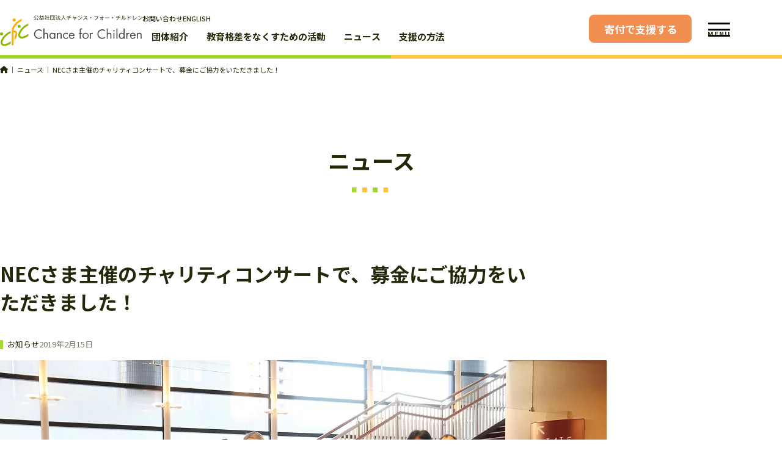

--- FILE ---
content_type: text/html; charset=UTF-8
request_url: https://cfc.or.jp/archives/23565
body_size: 18210
content:
<!DOCTYPE html>
<html dir="ltr" lang="ja" prefix="og: https://ogp.me/ns#">
<head>
	<!-- Google Tag Manager -->
	<script>(function(w,d,s,l,i){w[l]=w[l]||[];w[l].push({'gtm.starƒt':
	new Date().getTime(),event:'gtm.js'});var f=d.getElementsByTagName(s)[0],
	j=d.createElement(s),dl=l!='dataLayer'?'&l='+l:'';j.async=true;j.src=
	'https://www.googletagmanager.com/gtm.js?id='+i+dl;f.parentNode.insertBefore(j,f);
	})(window,document,'script','dataLayer','GTM-N355LHV');</script>
	<!-- End Google Tag Manager -->
	<!-- kifunavi cross domain -->
	<script>(function(w,d,s,l,i){w[l]=w[l]||[];w[l].push({'gtm.start':
	new Date().getTime(),event:'gtm.js'});var f=d.getElementsByTagName(s)[0],
	j=d.createElement(s),dl=l!='dataLayer'?'&l='+l:'';j.async=true;j.src=
	'https://www.googletagmanager.com/gtm.js?id='+i+dl;f.parentNode.insertBefore(j,f);
	})(window,document,'script','dataLayer','GTM-5V7MCGM');</script>
	<!-- End kifunavi cross domain -->
	<!-- Salesforce Web to Lead -->
	<META HTTP-EQUIV="Content-type" CONTENT="text/html; charset=UTF-8">
	<script src="https://www.google.com/recaptcha/api.js" async defer></script>
	<script>
	function timestamp() { var response = document.getElementById("g-recaptcha-response"); if (response == null || response.value.trim() == "") {var elems = JSON.parse(document.getElementsByName("captcha_settings")[0].value);elems["ts"] = JSON.stringify(new Date().getTime());document.getElementsByName("captcha_settings")[0].value = JSON.stringify(elems); } } setInterval(timestamp, 500);
	</script>
	<!-- END Salesforce Web to Lead -->
	<!-- Google Fonts -->
	<link rel="preconnect" href="https://fonts.googleapis.com">
	<link rel="preconnect" href="https://fonts.gstatic.com" crossorigin>
	<!-- END Google Fonts -->
	<meta charset="UTF-8">
	<meta name="viewport" content="width=device-width,initial-scale=1">
	<title>NECさま主催のチャリティコンサートで、募金にご協力をいただきました！ - 子どもの貧困・教育格差の解決を支援する｜CFC</title>

		<!-- All in One SEO 4.9.2 - aioseo.com -->
	<meta name="description" content="NECさま（日本電気株式会社さま）主催のチャリティコンサートで、NECグループのボランティアスタッフの皆さまがCFCスタッフと一緒に、募金を呼びかけてくださりました！" />
	<meta name="robots" content="max-image-preview:large" />
	<meta name="author" content="CFC"/>
	<link rel="canonical" href="https://cfc.or.jp/archives/23565" />
	<meta name="generator" content="All in One SEO (AIOSEO) 4.9.2" />
		<meta property="og:locale" content="ja_JP" />
		<meta property="og:site_name" content="子どもの貧困・教育格差の解決を支援する｜CFC - 子どもの貧困・教育格差を解決するため、経済困窮世帯の子どもたちへの支援活動として、寄付金を元に、学習塾や習い事などで利用できる「スタディクーポン」を提供しています。" />
		<meta property="og:type" content="article" />
		<meta property="og:title" content="NECさま主催のチャリティコンサートで、募金にご協力をいただきました！ - 子どもの貧困・教育格差の解決を支援する｜CFC" />
		<meta property="og:description" content="NECさま（日本電気株式会社さま）主催のチャリティコンサートで、NECグループのボランティアスタッフの皆さまがCFCスタッフと一緒に、募金を呼びかけてくださりました！" />
		<meta property="og:url" content="https://cfc.or.jp/archives/23565" />
		<meta property="og:image" content="https://cfc.or.jp/wp-content/uploads/2024/03/nec1-2.jpg" />
		<meta property="og:image:secure_url" content="https://cfc.or.jp/wp-content/uploads/2024/03/nec1-2.jpg" />
		<meta property="og:image:width" content="993" />
		<meta property="og:image:height" content="608" />
		<meta property="article:published_time" content="2019-02-15T12:17:53+00:00" />
		<meta property="article:modified_time" content="2024-05-22T07:09:17+00:00" />
		<meta name="twitter:card" content="summary_large_image" />
		<meta name="twitter:title" content="NECさま主催のチャリティコンサートで、募金にご協力をいただきました！ - 子どもの貧困・教育格差の解決を支援する｜CFC" />
		<meta name="twitter:description" content="NECさま（日本電気株式会社さま）主催のチャリティコンサートで、NECグループのボランティアスタッフの皆さまがCFCスタッフと一緒に、募金を呼びかけてくださりました！" />
		<meta name="twitter:image" content="https://cfc.or.jp/wp-content/uploads/2024/03/nec1-2.jpg" />
		<script type="application/ld+json" class="aioseo-schema">
			{"@context":"https:\/\/schema.org","@graph":[{"@type":"BlogPosting","@id":"https:\/\/cfc.or.jp\/archives\/23565#blogposting","name":"NEC\u3055\u307e\u4e3b\u50ac\u306e\u30c1\u30e3\u30ea\u30c6\u30a3\u30b3\u30f3\u30b5\u30fc\u30c8\u3067\u3001\u52df\u91d1\u306b\u3054\u5354\u529b\u3092\u3044\u305f\u3060\u304d\u307e\u3057\u305f\uff01 - \u5b50\u3069\u3082\u306e\u8ca7\u56f0\u30fb\u6559\u80b2\u683c\u5dee\u306e\u89e3\u6c7a\u3092\u652f\u63f4\u3059\u308b\uff5cCFC","headline":"NEC\u3055\u307e\u4e3b\u50ac\u306e\u30c1\u30e3\u30ea\u30c6\u30a3\u30b3\u30f3\u30b5\u30fc\u30c8\u3067\u3001\u52df\u91d1\u306b\u3054\u5354\u529b\u3092\u3044\u305f\u3060\u304d\u307e\u3057\u305f\uff01","author":{"@id":"https:\/\/cfc.or.jp\/archives\/author\/cfc#author"},"publisher":{"@id":"https:\/\/cfc.or.jp\/#organization"},"image":{"@type":"ImageObject","url":"https:\/\/cfc.or.jp\/wp-content\/uploads\/2024\/03\/nec1-2.jpg","width":993,"height":608},"datePublished":"2019-02-15T21:17:53+09:00","dateModified":"2024-05-22T16:09:17+09:00","inLanguage":"ja","mainEntityOfPage":{"@id":"https:\/\/cfc.or.jp\/archives\/23565#webpage"},"isPartOf":{"@id":"https:\/\/cfc.or.jp\/archives\/23565#webpage"},"articleSection":"\u304a\u77e5\u3089\u305b, \u30c1\u30e3\u30ea\u30c6\u30a3\u30a4\u30d9\u30f3\u30c8\u3000, \u5354\u8cdb\u4f01\u696d\u30fb\u56e3\u4f53, \u5bc4\u4ed8"},{"@type":"BreadcrumbList","@id":"https:\/\/cfc.or.jp\/archives\/23565#breadcrumblist","itemListElement":[{"@type":"ListItem","@id":"https:\/\/cfc.or.jp#listItem","position":1,"name":"\u30db\u30fc\u30e0","item":"https:\/\/cfc.or.jp","nextItem":{"@type":"ListItem","@id":"https:\/\/cfc.or.jp\/archives\/category\/news#listItem","name":"\u304a\u77e5\u3089\u305b"}},{"@type":"ListItem","@id":"https:\/\/cfc.or.jp\/archives\/category\/news#listItem","position":2,"name":"\u304a\u77e5\u3089\u305b","item":"https:\/\/cfc.or.jp\/archives\/category\/news","nextItem":{"@type":"ListItem","@id":"https:\/\/cfc.or.jp\/archives\/23565#listItem","name":"NEC\u3055\u307e\u4e3b\u50ac\u306e\u30c1\u30e3\u30ea\u30c6\u30a3\u30b3\u30f3\u30b5\u30fc\u30c8\u3067\u3001\u52df\u91d1\u306b\u3054\u5354\u529b\u3092\u3044\u305f\u3060\u304d\u307e\u3057\u305f\uff01"},"previousItem":{"@type":"ListItem","@id":"https:\/\/cfc.or.jp#listItem","name":"\u30db\u30fc\u30e0"}},{"@type":"ListItem","@id":"https:\/\/cfc.or.jp\/archives\/23565#listItem","position":3,"name":"NEC\u3055\u307e\u4e3b\u50ac\u306e\u30c1\u30e3\u30ea\u30c6\u30a3\u30b3\u30f3\u30b5\u30fc\u30c8\u3067\u3001\u52df\u91d1\u306b\u3054\u5354\u529b\u3092\u3044\u305f\u3060\u304d\u307e\u3057\u305f\uff01","previousItem":{"@type":"ListItem","@id":"https:\/\/cfc.or.jp\/archives\/category\/news#listItem","name":"\u304a\u77e5\u3089\u305b"}}]},{"@type":"Organization","@id":"https:\/\/cfc.or.jp\/#organization","name":"\u5b50\u3069\u3082\u306e\u8ca7\u56f0\u30fb\u6559\u80b2\u683c\u5dee\u306e\u89e3\u6c7a\u3092\u652f\u63f4\u3059\u308b \uff5c CFC","description":"\u5b50\u3069\u3082\u306e\u8ca7\u56f0\u30fb\u6559\u80b2\u683c\u5dee\u3092\u89e3\u6c7a\u3059\u308b\u305f\u3081\u3001\u7d4c\u6e08\u56f0\u7aae\u4e16\u5e2f\u306e\u5b50\u3069\u3082\u305f\u3061\u3078\u306e\u652f\u63f4\u6d3b\u52d5\u3068\u3057\u3066\u3001\u5bc4\u4ed8\u91d1\u3092\u5143\u306b\u3001\u5b66\u7fd2\u587e\u3084\u7fd2\u3044\u4e8b\u306a\u3069\u3067\u5229\u7528\u3067\u304d\u308b\u300c\u30b9\u30bf\u30c7\u30a3\u30af\u30fc\u30dd\u30f3\u300d\u3092\u63d0\u4f9b\u3057\u3066\u3044\u307e\u3059\u3002","url":"https:\/\/cfc.or.jp\/"},{"@type":"Person","@id":"https:\/\/cfc.or.jp\/archives\/author\/cfc#author","url":"https:\/\/cfc.or.jp\/archives\/author\/cfc","name":"CFC","image":{"@type":"ImageObject","@id":"https:\/\/cfc.or.jp\/archives\/23565#authorImage","url":"https:\/\/secure.gravatar.com\/avatar\/bb758f573b97a5bd15d4b7b122d23ff11d1819f44c351e802d1d28ebb0e308ef?s=96&d=mm&r=g","width":96,"height":96,"caption":"CFC"}},{"@type":"WebPage","@id":"https:\/\/cfc.or.jp\/archives\/23565#webpage","url":"https:\/\/cfc.or.jp\/archives\/23565","name":"NEC\u3055\u307e\u4e3b\u50ac\u306e\u30c1\u30e3\u30ea\u30c6\u30a3\u30b3\u30f3\u30b5\u30fc\u30c8\u3067\u3001\u52df\u91d1\u306b\u3054\u5354\u529b\u3092\u3044\u305f\u3060\u304d\u307e\u3057\u305f\uff01 - \u5b50\u3069\u3082\u306e\u8ca7\u56f0\u30fb\u6559\u80b2\u683c\u5dee\u306e\u89e3\u6c7a\u3092\u652f\u63f4\u3059\u308b\uff5cCFC","description":"NEC\u3055\u307e\uff08\u65e5\u672c\u96fb\u6c17\u682a\u5f0f\u4f1a\u793e\u3055\u307e\uff09\u4e3b\u50ac\u306e\u30c1\u30e3\u30ea\u30c6\u30a3\u30b3\u30f3\u30b5\u30fc\u30c8\u3067\u3001NEC\u30b0\u30eb\u30fc\u30d7\u306e\u30dc\u30e9\u30f3\u30c6\u30a3\u30a2\u30b9\u30bf\u30c3\u30d5\u306e\u7686\u3055\u307e\u304cCFC\u30b9\u30bf\u30c3\u30d5\u3068\u4e00\u7dd2\u306b\u3001\u52df\u91d1\u3092\u547c\u3073\u304b\u3051\u3066\u304f\u3060\u3055\u308a\u307e\u3057\u305f\uff01","inLanguage":"ja","isPartOf":{"@id":"https:\/\/cfc.or.jp\/#website"},"breadcrumb":{"@id":"https:\/\/cfc.or.jp\/archives\/23565#breadcrumblist"},"author":{"@id":"https:\/\/cfc.or.jp\/archives\/author\/cfc#author"},"creator":{"@id":"https:\/\/cfc.or.jp\/archives\/author\/cfc#author"},"image":{"@type":"ImageObject","url":"https:\/\/cfc.or.jp\/wp-content\/uploads\/2024\/03\/nec1-2.jpg","@id":"https:\/\/cfc.or.jp\/archives\/23565\/#mainImage","width":993,"height":608},"primaryImageOfPage":{"@id":"https:\/\/cfc.or.jp\/archives\/23565#mainImage"},"datePublished":"2019-02-15T21:17:53+09:00","dateModified":"2024-05-22T16:09:17+09:00"},{"@type":"WebSite","@id":"https:\/\/cfc.or.jp\/#website","url":"https:\/\/cfc.or.jp\/","name":"\u5b50\u3069\u3082\u306e\u8ca7\u56f0\u30fb\u6559\u80b2\u683c\u5dee\u306e\u89e3\u6c7a\u3092\u652f\u63f4\u3059\u308b \uff5c CFC","description":"\u5b50\u3069\u3082\u306e\u8ca7\u56f0\u30fb\u6559\u80b2\u683c\u5dee\u3092\u89e3\u6c7a\u3059\u308b\u305f\u3081\u3001\u7d4c\u6e08\u56f0\u7aae\u4e16\u5e2f\u306e\u5b50\u3069\u3082\u305f\u3061\u3078\u306e\u652f\u63f4\u6d3b\u52d5\u3068\u3057\u3066\u3001\u5bc4\u4ed8\u91d1\u3092\u5143\u306b\u3001\u5b66\u7fd2\u587e\u3084\u7fd2\u3044\u4e8b\u306a\u3069\u3067\u5229\u7528\u3067\u304d\u308b\u300c\u30b9\u30bf\u30c7\u30a3\u30af\u30fc\u30dd\u30f3\u300d\u3092\u63d0\u4f9b\u3057\u3066\u3044\u307e\u3059\u3002","inLanguage":"ja","publisher":{"@id":"https:\/\/cfc.or.jp\/#organization"}}]}
		</script>
		<!-- All in One SEO -->

<link rel='dns-prefetch' href='//fonts.googleapis.com' />
<link rel="alternate" type="application/rss+xml" title="子どもの貧困・教育格差の解決を支援する｜CFC &raquo; フィード" href="https://cfc.or.jp/feed" />
<link rel="alternate" type="application/rss+xml" title="子どもの貧困・教育格差の解決を支援する｜CFC &raquo; コメントフィード" href="https://cfc.or.jp/comments/feed" />
<link rel="alternate" type="application/rss+xml" title="子どもの貧困・教育格差の解決を支援する｜CFC &raquo; NECさま主催のチャリティコンサートで、募金にご協力をいただきました！ のコメントのフィード" href="https://cfc.or.jp/archives/23565/feed" />
<link rel="alternate" title="oEmbed (JSON)" type="application/json+oembed" href="https://cfc.or.jp/wp-json/oembed/1.0/embed?url=https%3A%2F%2Fcfc.or.jp%2Farchives%2F23565" />
<link rel="alternate" title="oEmbed (XML)" type="text/xml+oembed" href="https://cfc.or.jp/wp-json/oembed/1.0/embed?url=https%3A%2F%2Fcfc.or.jp%2Farchives%2F23565&#038;format=xml" />
<style id='wp-img-auto-sizes-contain-inline-css' type='text/css'>
img:is([sizes=auto i],[sizes^="auto," i]){contain-intrinsic-size:3000px 1500px}
/*# sourceURL=wp-img-auto-sizes-contain-inline-css */
</style>
<style id='wp-emoji-styles-inline-css' type='text/css'>

	img.wp-smiley, img.emoji {
		display: inline !important;
		border: none !important;
		box-shadow: none !important;
		height: 1em !important;
		width: 1em !important;
		margin: 0 0.07em !important;
		vertical-align: -0.1em !important;
		background: none !important;
		padding: 0 !important;
	}
/*# sourceURL=wp-emoji-styles-inline-css */
</style>
<style id='wp-block-library-inline-css' type='text/css'>
:root{--wp-block-synced-color:#7a00df;--wp-block-synced-color--rgb:122,0,223;--wp-bound-block-color:var(--wp-block-synced-color);--wp-editor-canvas-background:#ddd;--wp-admin-theme-color:#007cba;--wp-admin-theme-color--rgb:0,124,186;--wp-admin-theme-color-darker-10:#006ba1;--wp-admin-theme-color-darker-10--rgb:0,107,160.5;--wp-admin-theme-color-darker-20:#005a87;--wp-admin-theme-color-darker-20--rgb:0,90,135;--wp-admin-border-width-focus:2px}@media (min-resolution:192dpi){:root{--wp-admin-border-width-focus:1.5px}}.wp-element-button{cursor:pointer}:root .has-very-light-gray-background-color{background-color:#eee}:root .has-very-dark-gray-background-color{background-color:#313131}:root .has-very-light-gray-color{color:#eee}:root .has-very-dark-gray-color{color:#313131}:root .has-vivid-green-cyan-to-vivid-cyan-blue-gradient-background{background:linear-gradient(135deg,#00d084,#0693e3)}:root .has-purple-crush-gradient-background{background:linear-gradient(135deg,#34e2e4,#4721fb 50%,#ab1dfe)}:root .has-hazy-dawn-gradient-background{background:linear-gradient(135deg,#faaca8,#dad0ec)}:root .has-subdued-olive-gradient-background{background:linear-gradient(135deg,#fafae1,#67a671)}:root .has-atomic-cream-gradient-background{background:linear-gradient(135deg,#fdd79a,#004a59)}:root .has-nightshade-gradient-background{background:linear-gradient(135deg,#330968,#31cdcf)}:root .has-midnight-gradient-background{background:linear-gradient(135deg,#020381,#2874fc)}:root{--wp--preset--font-size--normal:16px;--wp--preset--font-size--huge:42px}.has-regular-font-size{font-size:1em}.has-larger-font-size{font-size:2.625em}.has-normal-font-size{font-size:var(--wp--preset--font-size--normal)}.has-huge-font-size{font-size:var(--wp--preset--font-size--huge)}.has-text-align-center{text-align:center}.has-text-align-left{text-align:left}.has-text-align-right{text-align:right}.has-fit-text{white-space:nowrap!important}#end-resizable-editor-section{display:none}.aligncenter{clear:both}.items-justified-left{justify-content:flex-start}.items-justified-center{justify-content:center}.items-justified-right{justify-content:flex-end}.items-justified-space-between{justify-content:space-between}.screen-reader-text{border:0;clip-path:inset(50%);height:1px;margin:-1px;overflow:hidden;padding:0;position:absolute;width:1px;word-wrap:normal!important}.screen-reader-text:focus{background-color:#ddd;clip-path:none;color:#444;display:block;font-size:1em;height:auto;left:5px;line-height:normal;padding:15px 23px 14px;text-decoration:none;top:5px;width:auto;z-index:100000}html :where(.has-border-color){border-style:solid}html :where([style*=border-top-color]){border-top-style:solid}html :where([style*=border-right-color]){border-right-style:solid}html :where([style*=border-bottom-color]){border-bottom-style:solid}html :where([style*=border-left-color]){border-left-style:solid}html :where([style*=border-width]){border-style:solid}html :where([style*=border-top-width]){border-top-style:solid}html :where([style*=border-right-width]){border-right-style:solid}html :where([style*=border-bottom-width]){border-bottom-style:solid}html :where([style*=border-left-width]){border-left-style:solid}html :where(img[class*=wp-image-]){height:auto;max-width:100%}:where(figure){margin:0 0 1em}html :where(.is-position-sticky){--wp-admin--admin-bar--position-offset:var(--wp-admin--admin-bar--height,0px)}@media screen and (max-width:600px){html :where(.is-position-sticky){--wp-admin--admin-bar--position-offset:0px}}

/*# sourceURL=wp-block-library-inline-css */
</style><style id='global-styles-inline-css' type='text/css'>
:root{--wp--preset--aspect-ratio--square: 1;--wp--preset--aspect-ratio--4-3: 4/3;--wp--preset--aspect-ratio--3-4: 3/4;--wp--preset--aspect-ratio--3-2: 3/2;--wp--preset--aspect-ratio--2-3: 2/3;--wp--preset--aspect-ratio--16-9: 16/9;--wp--preset--aspect-ratio--9-16: 9/16;--wp--preset--color--black: #000000;--wp--preset--color--cyan-bluish-gray: #abb8c3;--wp--preset--color--white: #ffffff;--wp--preset--color--pale-pink: #f78da7;--wp--preset--color--vivid-red: #cf2e2e;--wp--preset--color--luminous-vivid-orange: #ff6900;--wp--preset--color--luminous-vivid-amber: #fcb900;--wp--preset--color--light-green-cyan: #7bdcb5;--wp--preset--color--vivid-green-cyan: #00d084;--wp--preset--color--pale-cyan-blue: #8ed1fc;--wp--preset--color--vivid-cyan-blue: #0693e3;--wp--preset--color--vivid-purple: #9b51e0;--wp--preset--gradient--vivid-cyan-blue-to-vivid-purple: linear-gradient(135deg,rgb(6,147,227) 0%,rgb(155,81,224) 100%);--wp--preset--gradient--light-green-cyan-to-vivid-green-cyan: linear-gradient(135deg,rgb(122,220,180) 0%,rgb(0,208,130) 100%);--wp--preset--gradient--luminous-vivid-amber-to-luminous-vivid-orange: linear-gradient(135deg,rgb(252,185,0) 0%,rgb(255,105,0) 100%);--wp--preset--gradient--luminous-vivid-orange-to-vivid-red: linear-gradient(135deg,rgb(255,105,0) 0%,rgb(207,46,46) 100%);--wp--preset--gradient--very-light-gray-to-cyan-bluish-gray: linear-gradient(135deg,rgb(238,238,238) 0%,rgb(169,184,195) 100%);--wp--preset--gradient--cool-to-warm-spectrum: linear-gradient(135deg,rgb(74,234,220) 0%,rgb(151,120,209) 20%,rgb(207,42,186) 40%,rgb(238,44,130) 60%,rgb(251,105,98) 80%,rgb(254,248,76) 100%);--wp--preset--gradient--blush-light-purple: linear-gradient(135deg,rgb(255,206,236) 0%,rgb(152,150,240) 100%);--wp--preset--gradient--blush-bordeaux: linear-gradient(135deg,rgb(254,205,165) 0%,rgb(254,45,45) 50%,rgb(107,0,62) 100%);--wp--preset--gradient--luminous-dusk: linear-gradient(135deg,rgb(255,203,112) 0%,rgb(199,81,192) 50%,rgb(65,88,208) 100%);--wp--preset--gradient--pale-ocean: linear-gradient(135deg,rgb(255,245,203) 0%,rgb(182,227,212) 50%,rgb(51,167,181) 100%);--wp--preset--gradient--electric-grass: linear-gradient(135deg,rgb(202,248,128) 0%,rgb(113,206,126) 100%);--wp--preset--gradient--midnight: linear-gradient(135deg,rgb(2,3,129) 0%,rgb(40,116,252) 100%);--wp--preset--font-size--small: 13px;--wp--preset--font-size--medium: 20px;--wp--preset--font-size--large: 36px;--wp--preset--font-size--x-large: 42px;--wp--preset--spacing--20: 0.44rem;--wp--preset--spacing--30: 0.67rem;--wp--preset--spacing--40: 1rem;--wp--preset--spacing--50: 1.5rem;--wp--preset--spacing--60: 2.25rem;--wp--preset--spacing--70: 3.38rem;--wp--preset--spacing--80: 5.06rem;--wp--preset--shadow--natural: 6px 6px 9px rgba(0, 0, 0, 0.2);--wp--preset--shadow--deep: 12px 12px 50px rgba(0, 0, 0, 0.4);--wp--preset--shadow--sharp: 6px 6px 0px rgba(0, 0, 0, 0.2);--wp--preset--shadow--outlined: 6px 6px 0px -3px rgb(255, 255, 255), 6px 6px rgb(0, 0, 0);--wp--preset--shadow--crisp: 6px 6px 0px rgb(0, 0, 0);}:where(.is-layout-flex){gap: 0.5em;}:where(.is-layout-grid){gap: 0.5em;}body .is-layout-flex{display: flex;}.is-layout-flex{flex-wrap: wrap;align-items: center;}.is-layout-flex > :is(*, div){margin: 0;}body .is-layout-grid{display: grid;}.is-layout-grid > :is(*, div){margin: 0;}:where(.wp-block-columns.is-layout-flex){gap: 2em;}:where(.wp-block-columns.is-layout-grid){gap: 2em;}:where(.wp-block-post-template.is-layout-flex){gap: 1.25em;}:where(.wp-block-post-template.is-layout-grid){gap: 1.25em;}.has-black-color{color: var(--wp--preset--color--black) !important;}.has-cyan-bluish-gray-color{color: var(--wp--preset--color--cyan-bluish-gray) !important;}.has-white-color{color: var(--wp--preset--color--white) !important;}.has-pale-pink-color{color: var(--wp--preset--color--pale-pink) !important;}.has-vivid-red-color{color: var(--wp--preset--color--vivid-red) !important;}.has-luminous-vivid-orange-color{color: var(--wp--preset--color--luminous-vivid-orange) !important;}.has-luminous-vivid-amber-color{color: var(--wp--preset--color--luminous-vivid-amber) !important;}.has-light-green-cyan-color{color: var(--wp--preset--color--light-green-cyan) !important;}.has-vivid-green-cyan-color{color: var(--wp--preset--color--vivid-green-cyan) !important;}.has-pale-cyan-blue-color{color: var(--wp--preset--color--pale-cyan-blue) !important;}.has-vivid-cyan-blue-color{color: var(--wp--preset--color--vivid-cyan-blue) !important;}.has-vivid-purple-color{color: var(--wp--preset--color--vivid-purple) !important;}.has-black-background-color{background-color: var(--wp--preset--color--black) !important;}.has-cyan-bluish-gray-background-color{background-color: var(--wp--preset--color--cyan-bluish-gray) !important;}.has-white-background-color{background-color: var(--wp--preset--color--white) !important;}.has-pale-pink-background-color{background-color: var(--wp--preset--color--pale-pink) !important;}.has-vivid-red-background-color{background-color: var(--wp--preset--color--vivid-red) !important;}.has-luminous-vivid-orange-background-color{background-color: var(--wp--preset--color--luminous-vivid-orange) !important;}.has-luminous-vivid-amber-background-color{background-color: var(--wp--preset--color--luminous-vivid-amber) !important;}.has-light-green-cyan-background-color{background-color: var(--wp--preset--color--light-green-cyan) !important;}.has-vivid-green-cyan-background-color{background-color: var(--wp--preset--color--vivid-green-cyan) !important;}.has-pale-cyan-blue-background-color{background-color: var(--wp--preset--color--pale-cyan-blue) !important;}.has-vivid-cyan-blue-background-color{background-color: var(--wp--preset--color--vivid-cyan-blue) !important;}.has-vivid-purple-background-color{background-color: var(--wp--preset--color--vivid-purple) !important;}.has-black-border-color{border-color: var(--wp--preset--color--black) !important;}.has-cyan-bluish-gray-border-color{border-color: var(--wp--preset--color--cyan-bluish-gray) !important;}.has-white-border-color{border-color: var(--wp--preset--color--white) !important;}.has-pale-pink-border-color{border-color: var(--wp--preset--color--pale-pink) !important;}.has-vivid-red-border-color{border-color: var(--wp--preset--color--vivid-red) !important;}.has-luminous-vivid-orange-border-color{border-color: var(--wp--preset--color--luminous-vivid-orange) !important;}.has-luminous-vivid-amber-border-color{border-color: var(--wp--preset--color--luminous-vivid-amber) !important;}.has-light-green-cyan-border-color{border-color: var(--wp--preset--color--light-green-cyan) !important;}.has-vivid-green-cyan-border-color{border-color: var(--wp--preset--color--vivid-green-cyan) !important;}.has-pale-cyan-blue-border-color{border-color: var(--wp--preset--color--pale-cyan-blue) !important;}.has-vivid-cyan-blue-border-color{border-color: var(--wp--preset--color--vivid-cyan-blue) !important;}.has-vivid-purple-border-color{border-color: var(--wp--preset--color--vivid-purple) !important;}.has-vivid-cyan-blue-to-vivid-purple-gradient-background{background: var(--wp--preset--gradient--vivid-cyan-blue-to-vivid-purple) !important;}.has-light-green-cyan-to-vivid-green-cyan-gradient-background{background: var(--wp--preset--gradient--light-green-cyan-to-vivid-green-cyan) !important;}.has-luminous-vivid-amber-to-luminous-vivid-orange-gradient-background{background: var(--wp--preset--gradient--luminous-vivid-amber-to-luminous-vivid-orange) !important;}.has-luminous-vivid-orange-to-vivid-red-gradient-background{background: var(--wp--preset--gradient--luminous-vivid-orange-to-vivid-red) !important;}.has-very-light-gray-to-cyan-bluish-gray-gradient-background{background: var(--wp--preset--gradient--very-light-gray-to-cyan-bluish-gray) !important;}.has-cool-to-warm-spectrum-gradient-background{background: var(--wp--preset--gradient--cool-to-warm-spectrum) !important;}.has-blush-light-purple-gradient-background{background: var(--wp--preset--gradient--blush-light-purple) !important;}.has-blush-bordeaux-gradient-background{background: var(--wp--preset--gradient--blush-bordeaux) !important;}.has-luminous-dusk-gradient-background{background: var(--wp--preset--gradient--luminous-dusk) !important;}.has-pale-ocean-gradient-background{background: var(--wp--preset--gradient--pale-ocean) !important;}.has-electric-grass-gradient-background{background: var(--wp--preset--gradient--electric-grass) !important;}.has-midnight-gradient-background{background: var(--wp--preset--gradient--midnight) !important;}.has-small-font-size{font-size: var(--wp--preset--font-size--small) !important;}.has-medium-font-size{font-size: var(--wp--preset--font-size--medium) !important;}.has-large-font-size{font-size: var(--wp--preset--font-size--large) !important;}.has-x-large-font-size{font-size: var(--wp--preset--font-size--x-large) !important;}
/*# sourceURL=global-styles-inline-css */
</style>

<style id='classic-theme-styles-inline-css' type='text/css'>
/*! This file is auto-generated */
.wp-block-button__link{color:#fff;background-color:#32373c;border-radius:9999px;box-shadow:none;text-decoration:none;padding:calc(.667em + 2px) calc(1.333em + 2px);font-size:1.125em}.wp-block-file__button{background:#32373c;color:#fff;text-decoration:none}
/*# sourceURL=/wp-includes/css/classic-themes.min.css */
</style>
<link rel='stylesheet' id='reset-css' href='https://cfc.or.jp/wp-content/themes/cfc/css/reset.css?ver=1.0.0' type='text/css' media='all' />
<link rel='stylesheet' id='cfc-style-css' href='https://cfc.or.jp/wp-content/themes/cfc/css/style.css?ver=1.1.6' type='text/css' media='all' />
<link rel='stylesheet' id='google-fonts-css' href='//fonts.googleapis.com/css2?family=Noto+Sans+JP:wght@400;500;700;900&#038;family=Noto+Serif+JP&#038;family=Teko&#038;display=swap' type='text/css' media='all' />
<link rel='stylesheet' id='tablepress-default-css' href='https://cfc.or.jp/wp-content/plugins/tablepress/css/build/default.css?ver=3.2.6' type='text/css' media='all' />
<script type="text/javascript" src="https://cfc.or.jp/wp-includes/js/jquery/jquery.min.js?ver=3.7.1" id="jquery-core-js"></script>
<script type="text/javascript" src="https://cfc.or.jp/wp-includes/js/jquery/jquery-migrate.min.js?ver=3.4.1" id="jquery-migrate-js"></script>
<link rel="https://api.w.org/" href="https://cfc.or.jp/wp-json/" /><link rel="alternate" title="JSON" type="application/json" href="https://cfc.or.jp/wp-json/wp/v2/posts/23565" /><link rel="EditURI" type="application/rsd+xml" title="RSD" href="https://cfc.or.jp/xmlrpc.php?rsd" />
<link rel='shortlink' href='https://cfc.or.jp/?p=23565' />
<link rel="apple-touch-icon" sizes="180x180" href="/wp-content/uploads/fbrfg/apple-touch-icon.png">
<link rel="icon" type="image/png" sizes="32x32" href="/wp-content/uploads/fbrfg/favicon-32x32.png">
<link rel="icon" type="image/png" sizes="16x16" href="/wp-content/uploads/fbrfg/favicon-16x16.png">
<link rel="manifest" href="/wp-content/uploads/fbrfg/site.webmanifest">
<link rel="mask-icon" href="/wp-content/uploads/fbrfg/safari-pinned-tab.svg" color="#a5d836">
<link rel="shortcut icon" href="/wp-content/uploads/fbrfg/favicon.ico">
<meta name="msapplication-TileColor" content="#a5d836">
<meta name="msapplication-config" content="/wp-content/uploads/fbrfg/browserconfig.xml">
<meta name="theme-color" content="#ffffff"><style id="wp-add-custom-css-single" type="text/css">
.link-button {
padding: 3px 10px;
font-size: 94%;
color: white !important;
text-decoration: none !important;
background-color: #ea5616;
font-weight: bold;
font-family: "ヒラギノ角ゴ Pro W3", "游ゴシック", "メイリオ", sans-serif;
}

</style>
</head>
<body class="wp-singular post-template-default single single-post postid-23565 single-format-standard wp-theme-cfc">
		<!-- Google Tag Manager (noscript) -->
	<noscript><iframe src="https://www.googletagmanager.com/ns.html?id=GTM-5V7MCGM"
	height="0" width="0" style="display:none;visibility:hidden"></iframe></noscript>
	<noscript><iframe src="https://www.googletagmanager.com/ns.html?id=GTM-N355LHV"
	height="0" width="0" style="display:none;visibility:hidden"></iframe></noscript>
	<!-- header -->
	<header class="header">
		<nav class="header__inner content-inner content-inner--large accessible-megamenu__nav">
			<!-- logo -->
			<div class="header__logo-wrapper">
									<a href="https://cfc.or.jp" class="link">
						<picture>
							<source srcset="https://cfc.or.jp/wp-content/themes/cfc/img/logo-pc.svg" media="(min-width: 1200px)">
							<img src="https://cfc.or.jp/wp-content/themes/cfc/img/logo.svg" alt="公益社団法人チャンス・フォー・チルドレン" class="header__logo">
						</picture>
					</a>
							</div>
			<!-- pc-nav -->
			<div class="header__nav-sub-list-wrapper pc-only">
				<ul class="header__nav-sub-list">
					<li><a href="https://docs.google.com/forms/d/e/1FAIpQLScmr8tKMzRmt_783khN1mIM7NqhzLEQmGGqbXKHPFoOTlyxaw/viewform" class="header__link">お問い合わせ</a></li>
					<li><a href="https://cfc.or.jp/english" class="header__link">ENGLISH</a></li>
				</ul>
			</div>
			<ul class="header__nav-main-list pc-only">
				<li class="header__nav-main-list-item">
					<button type="button" class="header__nav-main-list-title">団体紹介</button>
					<div class="header__mega-menu-wrapper">
						<p class="header__mega-menu-list-title">団体紹介</p>
						<ul class="header__mega-menu-list">
							<li><a href="https://cfc.or.jp/about" class="header__mega-menu-link"><svg xmlns="http://www.w3.org/2000/svg" width="18" height="18" viewBox="0 0 18 18" class="menu-arrow">
  <g transform="translate(-0.001)">
    <path d="M-627-6613a9.01,9.01,0,0,1-9-9,9.01,9.01,0,0,1,9-9,9.01,9.01,0,0,1,9,9A9.01,9.01,0,0,1-627-6613Zm-1.025-13.724a.669.669,0,0,0-.477.2.662.662,0,0,0-.2.473.671.671,0,0,0,.2.48l3.575,3.571-3.573,3.576a.662.662,0,0,0-.2.473.671.671,0,0,0,.2.48.678.678,0,0,0,.479.2.681.681,0,0,0,.478-.2l4.067-4.077a.67.67,0,0,0-.02-.931l-4.051-4.047A.669.669,0,0,0-628.025-6626.725Z" transform="translate(636 6631)" fill="#adafa0"/>
  </g>
</svg>
チャンス・フォー・チルドレンとは</a></li>
							<li><a href="https://cfc.or.jp/missionvalue" class="header__mega-menu-link"><svg xmlns="http://www.w3.org/2000/svg" width="18" height="18" viewBox="0 0 18 18" class="menu-arrow">
  <g transform="translate(-0.001)">
    <path d="M-627-6613a9.01,9.01,0,0,1-9-9,9.01,9.01,0,0,1,9-9,9.01,9.01,0,0,1,9,9A9.01,9.01,0,0,1-627-6613Zm-1.025-13.724a.669.669,0,0,0-.477.2.662.662,0,0,0-.2.473.671.671,0,0,0,.2.48l3.575,3.571-3.573,3.576a.662.662,0,0,0-.2.473.671.671,0,0,0,.2.48.678.678,0,0,0,.479.2.681.681,0,0,0,.478-.2l4.067-4.077a.67.67,0,0,0-.02-.931l-4.051-4.047A.669.669,0,0,0-628.025-6626.725Z" transform="translate(636 6631)" fill="#adafa0"/>
  </g>
</svg>
ミッション・バリュー</a></li>
							<li><a href="https://cfc.or.jp/director" class="header__mega-menu-link"><svg xmlns="http://www.w3.org/2000/svg" width="18" height="18" viewBox="0 0 18 18" class="menu-arrow">
  <g transform="translate(-0.001)">
    <path d="M-627-6613a9.01,9.01,0,0,1-9-9,9.01,9.01,0,0,1,9-9,9.01,9.01,0,0,1,9,9A9.01,9.01,0,0,1-627-6613Zm-1.025-13.724a.669.669,0,0,0-.477.2.662.662,0,0,0-.2.473.671.671,0,0,0,.2.48l3.575,3.571-3.573,3.576a.662.662,0,0,0-.2.473.671.671,0,0,0,.2.48.678.678,0,0,0,.479.2.681.681,0,0,0,.478-.2l4.067-4.077a.67.67,0,0,0-.02-.931l-4.051-4.047A.669.669,0,0,0-628.025-6626.725Z" transform="translate(636 6631)" fill="#adafa0"/>
  </g>
</svg>
理事・監事の紹介</a></li>
							<li><a href="https://cfc.or.jp/finance" class="header__mega-menu-link"><svg xmlns="http://www.w3.org/2000/svg" width="18" height="18" viewBox="0 0 18 18" class="menu-arrow">
  <g transform="translate(-0.001)">
    <path d="M-627-6613a9.01,9.01,0,0,1-9-9,9.01,9.01,0,0,1,9-9,9.01,9.01,0,0,1,9,9A9.01,9.01,0,0,1-627-6613Zm-1.025-13.724a.669.669,0,0,0-.477.2.662.662,0,0,0-.2.473.671.671,0,0,0,.2.48l3.575,3.571-3.573,3.576a.662.662,0,0,0-.2.473.671.671,0,0,0,.2.48.678.678,0,0,0,.479.2.681.681,0,0,0,.478-.2l4.067-4.077a.67.67,0,0,0-.02-.931l-4.051-4.047A.669.669,0,0,0-628.025-6626.725Z" transform="translate(636 6631)" fill="#adafa0"/>
  </g>
</svg>
決算書・事業報告書</a></li>
							<li><a href="https://cfc.or.jp/sponsor" class="header__mega-menu-link"><svg xmlns="http://www.w3.org/2000/svg" width="18" height="18" viewBox="0 0 18 18" class="menu-arrow">
  <g transform="translate(-0.001)">
    <path d="M-627-6613a9.01,9.01,0,0,1-9-9,9.01,9.01,0,0,1,9-9,9.01,9.01,0,0,1,9,9A9.01,9.01,0,0,1-627-6613Zm-1.025-13.724a.669.669,0,0,0-.477.2.662.662,0,0,0-.2.473.671.671,0,0,0,.2.48l3.575,3.571-3.573,3.576a.662.662,0,0,0-.2.473.671.671,0,0,0,.2.48.678.678,0,0,0,.479.2.681.681,0,0,0,.478-.2l4.067-4.077a.67.67,0,0,0-.02-.931l-4.051-4.047A.669.669,0,0,0-628.025-6626.725Z" transform="translate(636 6631)" fill="#adafa0"/>
  </g>
</svg>
支援企業・団体一覧</a></li>
							<li><a href="https://cfc.or.jp/media" class="header__mega-menu-link"><svg xmlns="http://www.w3.org/2000/svg" width="18" height="18" viewBox="0 0 18 18" class="menu-arrow">
  <g transform="translate(-0.001)">
    <path d="M-627-6613a9.01,9.01,0,0,1-9-9,9.01,9.01,0,0,1,9-9,9.01,9.01,0,0,1,9,9A9.01,9.01,0,0,1-627-6613Zm-1.025-13.724a.669.669,0,0,0-.477.2.662.662,0,0,0-.2.473.671.671,0,0,0,.2.48l3.575,3.571-3.573,3.576a.662.662,0,0,0-.2.473.671.671,0,0,0,.2.48.678.678,0,0,0,.479.2.681.681,0,0,0,.478-.2l4.067-4.077a.67.67,0,0,0-.02-.931l-4.051-4.047A.669.669,0,0,0-628.025-6626.725Z" transform="translate(636 6631)" fill="#adafa0"/>
  </g>
</svg>
メディア掲載</a></li>
						</ul>
					</div>
				</li>
				<li class="header__nav-main-list-item">
					<button type="button" class="header__nav-main-list-title">教育格差をなくすための活動</button>
					<div class="header__mega-menu-wrapper">
						<p class="header__mega-menu-list-title">教育格差をなくすための活動</p>
						<ul class="header__mega-menu-list">
							<li><a href="https://cfc.or.jp/problem" class="header__mega-menu-link"><svg xmlns="http://www.w3.org/2000/svg" width="18" height="18" viewBox="0 0 18 18" class="menu-arrow">
  <g transform="translate(-0.001)">
    <path d="M-627-6613a9.01,9.01,0,0,1-9-9,9.01,9.01,0,0,1,9-9,9.01,9.01,0,0,1,9,9A9.01,9.01,0,0,1-627-6613Zm-1.025-13.724a.669.669,0,0,0-.477.2.662.662,0,0,0-.2.473.671.671,0,0,0,.2.48l3.575,3.571-3.573,3.576a.662.662,0,0,0-.2.473.671.671,0,0,0,.2.48.678.678,0,0,0,.479.2.681.681,0,0,0,.478-.2l4.067-4.077a.67.67,0,0,0-.02-.931l-4.051-4.047A.669.669,0,0,0-628.025-6626.725Z" transform="translate(636 6631)" fill="#adafa0"/>
  </g>
</svg>
子どもの貧困と教育格差</a></li>
							<li><a href="https://cfc.or.jp/studycoupon" class="header__mega-menu-link"><svg xmlns="http://www.w3.org/2000/svg" width="18" height="18" viewBox="0 0 18 18" class="menu-arrow">
  <g transform="translate(-0.001)">
    <path d="M-627-6613a9.01,9.01,0,0,1-9-9,9.01,9.01,0,0,1,9-9,9.01,9.01,0,0,1,9,9A9.01,9.01,0,0,1-627-6613Zm-1.025-13.724a.669.669,0,0,0-.477.2.662.662,0,0,0-.2.473.671.671,0,0,0,.2.48l3.575,3.571-3.573,3.576a.662.662,0,0,0-.2.473.671.671,0,0,0,.2.48.678.678,0,0,0,.479.2.681.681,0,0,0,.478-.2l4.067-4.077a.67.67,0,0,0-.02-.931l-4.051-4.047A.669.669,0,0,0-628.025-6626.725Z" transform="translate(636 6631)" fill="#adafa0"/>
  </g>
</svg>
スタディクーポンの取り組み</a></li>
							<li><a href="https://cfc.or.jp/brother_sister" class="header__mega-menu-link"><svg xmlns="http://www.w3.org/2000/svg" width="18" height="18" viewBox="0 0 18 18" class="menu-arrow">
  <g transform="translate(-0.001)">
    <path d="M-627-6613a9.01,9.01,0,0,1-9-9,9.01,9.01,0,0,1,9-9,9.01,9.01,0,0,1,9,9A9.01,9.01,0,0,1-627-6613Zm-1.025-13.724a.669.669,0,0,0-.477.2.662.662,0,0,0-.2.473.671.671,0,0,0,.2.48l3.575,3.571-3.573,3.576a.662.662,0,0,0-.2.473.671.671,0,0,0,.2.48.678.678,0,0,0,.479.2.681.681,0,0,0,.478-.2l4.067-4.077a.67.67,0,0,0-.02-.931l-4.051-4.047A.669.669,0,0,0-628.025-6626.725Z" transform="translate(636 6631)" fill="#adafa0"/>
  </g>
</svg>
ブラザー・シスターの活動</a></li>
							<li><a href="https://cfc.or.jp/helloculture" class="header__mega-menu-link"><svg xmlns="http://www.w3.org/2000/svg" width="18" height="18" viewBox="0 0 18 18" class="menu-arrow">
  <g transform="translate(-0.001)">
    <path d="M-627-6613a9.01,9.01,0,0,1-9-9,9.01,9.01,0,0,1,9-9,9.01,9.01,0,0,1,9,9A9.01,9.01,0,0,1-627-6613Zm-1.025-13.724a.669.669,0,0,0-.477.2.662.662,0,0,0-.2.473.671.671,0,0,0,.2.48l3.575,3.571-3.573,3.576a.662.662,0,0,0-.2.473.671.671,0,0,0,.2.48.678.678,0,0,0,.479.2.681.681,0,0,0,.478-.2l4.067-4.077a.67.67,0,0,0-.02-.931l-4.051-4.047A.669.669,0,0,0-628.025-6626.725Z" transform="translate(636 6631)" fill="#adafa0"/>
  </g>
</svg>
子どもの体験奨学金「ハロカル」</a></li>
							<li><a href="https://cfc.or.jp/evaluation" class="header__mega-menu-link"><svg xmlns="http://www.w3.org/2000/svg" width="18" height="18" viewBox="0 0 18 18" class="menu-arrow">
  <g transform="translate(-0.001)">
    <path d="M-627-6613a9.01,9.01,0,0,1-9-9,9.01,9.01,0,0,1,9-9,9.01,9.01,0,0,1,9,9A9.01,9.01,0,0,1-627-6613Zm-1.025-13.724a.669.669,0,0,0-.477.2.662.662,0,0,0-.2.473.671.671,0,0,0,.2.48l3.575,3.571-3.573,3.576a.662.662,0,0,0-.2.473.671.671,0,0,0,.2.48.678.678,0,0,0,.479.2.681.681,0,0,0,.478-.2l4.067-4.077a.67.67,0,0,0-.02-.931l-4.051-4.047A.669.669,0,0,0-628.025-6626.725Z" transform="translate(636 6631)" fill="#adafa0"/>
  </g>
</svg>
政策提言・調査研究</a></li>
						</ul>
					</div>
				</li>
				<li class="header__nav-main-list-item">
					<button type="button" class="header__nav-main-list-title">ニュース</button>
					<div class="header__mega-menu-wrapper">
						<p class="header__mega-menu-list-title">ニュース</p>
						<ul class="header__mega-menu-list">
							<li><a href="https://cfc.or.jp/archives/category/event" class="header__mega-menu-link"><svg xmlns="http://www.w3.org/2000/svg" width="18" height="18" viewBox="0 0 18 18" class="menu-arrow">
  <g transform="translate(-0.001)">
    <path d="M-627-6613a9.01,9.01,0,0,1-9-9,9.01,9.01,0,0,1,9-9,9.01,9.01,0,0,1,9,9A9.01,9.01,0,0,1-627-6613Zm-1.025-13.724a.669.669,0,0,0-.477.2.662.662,0,0,0-.2.473.671.671,0,0,0,.2.48l3.575,3.571-3.573,3.576a.662.662,0,0,0-.2.473.671.671,0,0,0,.2.48.678.678,0,0,0,.479.2.681.681,0,0,0,.478-.2l4.067-4.077a.67.67,0,0,0-.02-.931l-4.051-4.047A.669.669,0,0,0-628.025-6626.725Z" transform="translate(636 6631)" fill="#adafa0"/>
  </g>
</svg>
イベント</a></li><li><a href="https://cfc.or.jp/archives/category/report" class="header__mega-menu-link"><svg xmlns="http://www.w3.org/2000/svg" width="18" height="18" viewBox="0 0 18 18" class="menu-arrow">
  <g transform="translate(-0.001)">
    <path d="M-627-6613a9.01,9.01,0,0,1-9-9,9.01,9.01,0,0,1,9-9,9.01,9.01,0,0,1,9,9A9.01,9.01,0,0,1-627-6613Zm-1.025-13.724a.669.669,0,0,0-.477.2.662.662,0,0,0-.2.473.671.671,0,0,0,.2.48l3.575,3.571-3.573,3.576a.662.662,0,0,0-.2.473.671.671,0,0,0,.2.48.678.678,0,0,0,.479.2.681.681,0,0,0,.478-.2l4.067-4.077a.67.67,0,0,0-.02-.931l-4.051-4.047A.669.669,0,0,0-628.025-6626.725Z" transform="translate(636 6631)" fill="#adafa0"/>
  </g>
</svg>
活動レポート</a></li><li><a href="https://cfc.or.jp/archives/category/news" class="header__mega-menu-link"><svg xmlns="http://www.w3.org/2000/svg" width="18" height="18" viewBox="0 0 18 18" class="menu-arrow">
  <g transform="translate(-0.001)">
    <path d="M-627-6613a9.01,9.01,0,0,1-9-9,9.01,9.01,0,0,1,9-9,9.01,9.01,0,0,1,9,9A9.01,9.01,0,0,1-627-6613Zm-1.025-13.724a.669.669,0,0,0-.477.2.662.662,0,0,0-.2.473.671.671,0,0,0,.2.48l3.575,3.571-3.573,3.576a.662.662,0,0,0-.2.473.671.671,0,0,0,.2.48.678.678,0,0,0,.479.2.681.681,0,0,0,.478-.2l4.067-4.077a.67.67,0,0,0-.02-.931l-4.051-4.047A.669.669,0,0,0-628.025-6626.725Z" transform="translate(636 6631)" fill="#adafa0"/>
  </g>
</svg>
お知らせ</a></li><li><a href="https://cfc.or.jp/archives/category/column" class="header__mega-menu-link"><svg xmlns="http://www.w3.org/2000/svg" width="18" height="18" viewBox="0 0 18 18" class="menu-arrow">
  <g transform="translate(-0.001)">
    <path d="M-627-6613a9.01,9.01,0,0,1-9-9,9.01,9.01,0,0,1,9-9,9.01,9.01,0,0,1,9,9A9.01,9.01,0,0,1-627-6613Zm-1.025-13.724a.669.669,0,0,0-.477.2.662.662,0,0,0-.2.473.671.671,0,0,0,.2.48l3.575,3.571-3.573,3.576a.662.662,0,0,0-.2.473.671.671,0,0,0,.2.48.678.678,0,0,0,.479.2.681.681,0,0,0,.478-.2l4.067-4.077a.67.67,0,0,0-.02-.931l-4.051-4.047A.669.669,0,0,0-628.025-6626.725Z" transform="translate(636 6631)" fill="#adafa0"/>
  </g>
</svg>
コラム</a></li>							<li><a href="https://cfc.or.jp/archives" class="header__mega-menu-link"><svg xmlns="http://www.w3.org/2000/svg" width="18" height="18" viewBox="0 0 18 18" class="menu-arrow">
  <g transform="translate(-0.001)">
    <path d="M-627-6613a9.01,9.01,0,0,1-9-9,9.01,9.01,0,0,1,9-9,9.01,9.01,0,0,1,9,9A9.01,9.01,0,0,1-627-6613Zm-1.025-13.724a.669.669,0,0,0-.477.2.662.662,0,0,0-.2.473.671.671,0,0,0,.2.48l3.575,3.571-3.573,3.576a.662.662,0,0,0-.2.473.671.671,0,0,0,.2.48.678.678,0,0,0,.479.2.681.681,0,0,0,.478-.2l4.067-4.077a.67.67,0,0,0-.02-.931l-4.051-4.047A.669.669,0,0,0-628.025-6626.725Z" transform="translate(636 6631)" fill="#adafa0"/>
  </g>
</svg>
すべての記事</a></li>
						</ul>
					</div>
				</li>
				<li class="header__nav-main-list-item">
					<button type="button" class="header__nav-main-list-title">支援の方法</button>
					<div class="header__mega-menu-wrapper">
						<p class="header__mega-menu-list-title">支援の方法</p>
						<ul class="header__mega-menu-list">
							<li><a href="https://cfc.or.jp/support" class="header__mega-menu-link"><svg xmlns="http://www.w3.org/2000/svg" width="18" height="18" viewBox="0 0 18 18" class="menu-arrow">
  <g transform="translate(-0.001)">
    <path d="M-627-6613a9.01,9.01,0,0,1-9-9,9.01,9.01,0,0,1,9-9,9.01,9.01,0,0,1,9,9A9.01,9.01,0,0,1-627-6613Zm-1.025-13.724a.669.669,0,0,0-.477.2.662.662,0,0,0-.2.473.671.671,0,0,0,.2.48l3.575,3.571-3.573,3.576a.662.662,0,0,0-.2.473.671.671,0,0,0,.2.48.678.678,0,0,0,.479.2.681.681,0,0,0,.478-.2l4.067-4.077a.67.67,0,0,0-.02-.931l-4.051-4.047A.669.669,0,0,0-628.025-6626.725Z" transform="translate(636 6631)" fill="#adafa0"/>
  </g>
</svg>
支援の方法 トップ</a></li>
							<li><a href="https://cfc.or.jp/support/company" class="header__mega-menu-link"><svg xmlns="http://www.w3.org/2000/svg" width="18" height="18" viewBox="0 0 18 18" class="menu-arrow">
  <g transform="translate(-0.001)">
    <path d="M-627-6613a9.01,9.01,0,0,1-9-9,9.01,9.01,0,0,1,9-9,9.01,9.01,0,0,1,9,9A9.01,9.01,0,0,1-627-6613Zm-1.025-13.724a.669.669,0,0,0-.477.2.662.662,0,0,0-.2.473.671.671,0,0,0,.2.48l3.575,3.571-3.573,3.576a.662.662,0,0,0-.2.473.671.671,0,0,0,.2.48.678.678,0,0,0,.479.2.681.681,0,0,0,.478-.2l4.067-4.077a.67.67,0,0,0-.02-.931l-4.051-4.047A.669.669,0,0,0-628.025-6626.725Z" transform="translate(636 6631)" fill="#adafa0"/>
  </g>
</svg>
企業・団体の方へ</a></li>
							<li><a href="https://cfc.or.jp/support/inherit" class="header__mega-menu-link"><svg xmlns="http://www.w3.org/2000/svg" width="18" height="18" viewBox="0 0 18 18" class="menu-arrow">
  <g transform="translate(-0.001)">
    <path d="M-627-6613a9.01,9.01,0,0,1-9-9,9.01,9.01,0,0,1,9-9,9.01,9.01,0,0,1,9,9A9.01,9.01,0,0,1-627-6613Zm-1.025-13.724a.669.669,0,0,0-.477.2.662.662,0,0,0-.2.473.671.671,0,0,0,.2.48l3.575,3.571-3.573,3.576a.662.662,0,0,0-.2.473.671.671,0,0,0,.2.48.678.678,0,0,0,.479.2.681.681,0,0,0,.478-.2l4.067-4.077a.67.67,0,0,0-.02-.931l-4.051-4.047A.669.669,0,0,0-628.025-6626.725Z" transform="translate(636 6631)" fill="#adafa0"/>
  </g>
</svg>
遺贈・相続財産の寄付について</a></li>
							<li><a href="https://cfc.or.jp/support/deduction" class="header__mega-menu-link"><svg xmlns="http://www.w3.org/2000/svg" width="18" height="18" viewBox="0 0 18 18" class="menu-arrow">
  <g transform="translate(-0.001)">
    <path d="M-627-6613a9.01,9.01,0,0,1-9-9,9.01,9.01,0,0,1,9-9,9.01,9.01,0,0,1,9,9A9.01,9.01,0,0,1-627-6613Zm-1.025-13.724a.669.669,0,0,0-.477.2.662.662,0,0,0-.2.473.671.671,0,0,0,.2.48l3.575,3.571-3.573,3.576a.662.662,0,0,0-.2.473.671.671,0,0,0,.2.48.678.678,0,0,0,.479.2.681.681,0,0,0,.478-.2l4.067-4.077a.67.67,0,0,0-.02-.931l-4.051-4.047A.669.669,0,0,0-628.025-6626.725Z" transform="translate(636 6631)" fill="#adafa0"/>
  </g>
</svg>
寄付金控除（税制優遇）のご案内</a></li>
							<li><a href="https://cfc.or.jp/support/hosho" class="header__mega-menu-link"><svg xmlns="http://www.w3.org/2000/svg" width="18" height="18" viewBox="0 0 18 18" class="menu-arrow">
  <g transform="translate(-0.001)">
    <path d="M-627-6613a9.01,9.01,0,0,1-9-9,9.01,9.01,0,0,1,9-9,9.01,9.01,0,0,1,9,9A9.01,9.01,0,0,1-627-6613Zm-1.025-13.724a.669.669,0,0,0-.477.2.662.662,0,0,0-.2.473.671.671,0,0,0,.2.48l3.575,3.571-3.573,3.576a.662.662,0,0,0-.2.473.671.671,0,0,0,.2.48.678.678,0,0,0,.479.2.681.681,0,0,0,.478-.2l4.067-4.077a.67.67,0,0,0-.02-.931l-4.051-4.047A.669.669,0,0,0-628.025-6626.725Z" transform="translate(636 6631)" fill="#adafa0"/>
  </g>
</svg>
紺綬褒章のご案内</a></li>
						</ul>
					</div>
				</li>
			</ul>
			<!-- btn -->
			<div class="header__btn-wrapper">
				<a href="https://cfc.or.jp/support" class="btn btn--header">寄付で支援する</a>
				<!-- hamburger-menu-btn -->
				<button type="button" aria-controls="h-menu" aria-expanded="false" class="header__menu-btn">
					<span class="header__menu-btn-line"></span>
					<span class="header__menu-btn-text">MENU</span>
				</button>
			</div>
			<!-- hamburger-menu -->
			<div id="h-menu" class="h-menu">
				<div class="h-menu__inner">
					<ul class="h-menu__nav">
						<li class="h-menu__nav-item">
							<button type="button" aria-expanded="false" aria-controls="h-menu__accordion-content1" class="h-menu__nav-item-title">団体紹介</button>
							<div id="h-menu__accordion-content1" class="h-menu__accordion-content">
								<ul class="h-menu__nav-lower">
									<li><a href="https://cfc.or.jp/about" class="h-menu__nav-link"><svg xmlns="http://www.w3.org/2000/svg" width="18" height="18" viewBox="0 0 18 18" class="menu-arrow">
  <g transform="translate(-0.001)">
    <path d="M-627-6613a9.01,9.01,0,0,1-9-9,9.01,9.01,0,0,1,9-9,9.01,9.01,0,0,1,9,9A9.01,9.01,0,0,1-627-6613Zm-1.025-13.724a.669.669,0,0,0-.477.2.662.662,0,0,0-.2.473.671.671,0,0,0,.2.48l3.575,3.571-3.573,3.576a.662.662,0,0,0-.2.473.671.671,0,0,0,.2.48.678.678,0,0,0,.479.2.681.681,0,0,0,.478-.2l4.067-4.077a.67.67,0,0,0-.02-.931l-4.051-4.047A.669.669,0,0,0-628.025-6626.725Z" transform="translate(636 6631)" fill="#adafa0"/>
  </g>
</svg>
チャンス・フォー・チルドレンとは</a></li>
									<li><a href="https://cfc.or.jp/missionvalue" class="h-menu__nav-link"><svg xmlns="http://www.w3.org/2000/svg" width="18" height="18" viewBox="0 0 18 18" class="menu-arrow">
  <g transform="translate(-0.001)">
    <path d="M-627-6613a9.01,9.01,0,0,1-9-9,9.01,9.01,0,0,1,9-9,9.01,9.01,0,0,1,9,9A9.01,9.01,0,0,1-627-6613Zm-1.025-13.724a.669.669,0,0,0-.477.2.662.662,0,0,0-.2.473.671.671,0,0,0,.2.48l3.575,3.571-3.573,3.576a.662.662,0,0,0-.2.473.671.671,0,0,0,.2.48.678.678,0,0,0,.479.2.681.681,0,0,0,.478-.2l4.067-4.077a.67.67,0,0,0-.02-.931l-4.051-4.047A.669.669,0,0,0-628.025-6626.725Z" transform="translate(636 6631)" fill="#adafa0"/>
  </g>
</svg>
ミッション・バリュー</a></li>
									<li><a href="https://cfc.or.jp/director" class="h-menu__nav-link"><svg xmlns="http://www.w3.org/2000/svg" width="18" height="18" viewBox="0 0 18 18" class="menu-arrow">
  <g transform="translate(-0.001)">
    <path d="M-627-6613a9.01,9.01,0,0,1-9-9,9.01,9.01,0,0,1,9-9,9.01,9.01,0,0,1,9,9A9.01,9.01,0,0,1-627-6613Zm-1.025-13.724a.669.669,0,0,0-.477.2.662.662,0,0,0-.2.473.671.671,0,0,0,.2.48l3.575,3.571-3.573,3.576a.662.662,0,0,0-.2.473.671.671,0,0,0,.2.48.678.678,0,0,0,.479.2.681.681,0,0,0,.478-.2l4.067-4.077a.67.67,0,0,0-.02-.931l-4.051-4.047A.669.669,0,0,0-628.025-6626.725Z" transform="translate(636 6631)" fill="#adafa0"/>
  </g>
</svg>
理事・監事の紹介</a></li>
									<li><a href="https://cfc.or.jp/finance" class="h-menu__nav-link"><svg xmlns="http://www.w3.org/2000/svg" width="18" height="18" viewBox="0 0 18 18" class="menu-arrow">
  <g transform="translate(-0.001)">
    <path d="M-627-6613a9.01,9.01,0,0,1-9-9,9.01,9.01,0,0,1,9-9,9.01,9.01,0,0,1,9,9A9.01,9.01,0,0,1-627-6613Zm-1.025-13.724a.669.669,0,0,0-.477.2.662.662,0,0,0-.2.473.671.671,0,0,0,.2.48l3.575,3.571-3.573,3.576a.662.662,0,0,0-.2.473.671.671,0,0,0,.2.48.678.678,0,0,0,.479.2.681.681,0,0,0,.478-.2l4.067-4.077a.67.67,0,0,0-.02-.931l-4.051-4.047A.669.669,0,0,0-628.025-6626.725Z" transform="translate(636 6631)" fill="#adafa0"/>
  </g>
</svg>
決算書・事業報告書</a></li>
									<li><a href="https://cfc.or.jp/sponsor" class="h-menu__nav-link"><svg xmlns="http://www.w3.org/2000/svg" width="18" height="18" viewBox="0 0 18 18" class="menu-arrow">
  <g transform="translate(-0.001)">
    <path d="M-627-6613a9.01,9.01,0,0,1-9-9,9.01,9.01,0,0,1,9-9,9.01,9.01,0,0,1,9,9A9.01,9.01,0,0,1-627-6613Zm-1.025-13.724a.669.669,0,0,0-.477.2.662.662,0,0,0-.2.473.671.671,0,0,0,.2.48l3.575,3.571-3.573,3.576a.662.662,0,0,0-.2.473.671.671,0,0,0,.2.48.678.678,0,0,0,.479.2.681.681,0,0,0,.478-.2l4.067-4.077a.67.67,0,0,0-.02-.931l-4.051-4.047A.669.669,0,0,0-628.025-6626.725Z" transform="translate(636 6631)" fill="#adafa0"/>
  </g>
</svg>
支援企業・団体一覧</a></li>
									<li><a href="https://cfc.or.jp/media" class="h-menu__nav-link"><svg xmlns="http://www.w3.org/2000/svg" width="18" height="18" viewBox="0 0 18 18" class="menu-arrow">
  <g transform="translate(-0.001)">
    <path d="M-627-6613a9.01,9.01,0,0,1-9-9,9.01,9.01,0,0,1,9-9,9.01,9.01,0,0,1,9,9A9.01,9.01,0,0,1-627-6613Zm-1.025-13.724a.669.669,0,0,0-.477.2.662.662,0,0,0-.2.473.671.671,0,0,0,.2.48l3.575,3.571-3.573,3.576a.662.662,0,0,0-.2.473.671.671,0,0,0,.2.48.678.678,0,0,0,.479.2.681.681,0,0,0,.478-.2l4.067-4.077a.67.67,0,0,0-.02-.931l-4.051-4.047A.669.669,0,0,0-628.025-6626.725Z" transform="translate(636 6631)" fill="#adafa0"/>
  </g>
</svg>
メディア掲載</a></li>
								</ul>
							</div>
						</li>
						<li class="h-menu__nav-item">
							<button type="button" aria-expanded="false" aria-controls="h-menu__accordion-content2" class="h-menu__nav-item-title">教育格差をなくすための活動</button>
							<div id="h-menu__accordion-content2" class="h-menu__accordion-content">
								<ul class="h-menu__nav-lower">
									<li><a href="https://cfc.or.jp/problem" class="h-menu__nav-link"><svg xmlns="http://www.w3.org/2000/svg" width="18" height="18" viewBox="0 0 18 18" class="menu-arrow">
  <g transform="translate(-0.001)">
    <path d="M-627-6613a9.01,9.01,0,0,1-9-9,9.01,9.01,0,0,1,9-9,9.01,9.01,0,0,1,9,9A9.01,9.01,0,0,1-627-6613Zm-1.025-13.724a.669.669,0,0,0-.477.2.662.662,0,0,0-.2.473.671.671,0,0,0,.2.48l3.575,3.571-3.573,3.576a.662.662,0,0,0-.2.473.671.671,0,0,0,.2.48.678.678,0,0,0,.479.2.681.681,0,0,0,.478-.2l4.067-4.077a.67.67,0,0,0-.02-.931l-4.051-4.047A.669.669,0,0,0-628.025-6626.725Z" transform="translate(636 6631)" fill="#adafa0"/>
  </g>
</svg>
子どもの貧困と教育格差</a></li>
									<li><a href="https://cfc.or.jp/studycoupon" class="h-menu__nav-link"><svg xmlns="http://www.w3.org/2000/svg" width="18" height="18" viewBox="0 0 18 18" class="menu-arrow">
  <g transform="translate(-0.001)">
    <path d="M-627-6613a9.01,9.01,0,0,1-9-9,9.01,9.01,0,0,1,9-9,9.01,9.01,0,0,1,9,9A9.01,9.01,0,0,1-627-6613Zm-1.025-13.724a.669.669,0,0,0-.477.2.662.662,0,0,0-.2.473.671.671,0,0,0,.2.48l3.575,3.571-3.573,3.576a.662.662,0,0,0-.2.473.671.671,0,0,0,.2.48.678.678,0,0,0,.479.2.681.681,0,0,0,.478-.2l4.067-4.077a.67.67,0,0,0-.02-.931l-4.051-4.047A.669.669,0,0,0-628.025-6626.725Z" transform="translate(636 6631)" fill="#adafa0"/>
  </g>
</svg>
スタディクーポンの取り組み</a></li>
									<li><a href="https://cfc.or.jp/brother_sister" class="h-menu__nav-link"><svg xmlns="http://www.w3.org/2000/svg" width="18" height="18" viewBox="0 0 18 18" class="menu-arrow">
  <g transform="translate(-0.001)">
    <path d="M-627-6613a9.01,9.01,0,0,1-9-9,9.01,9.01,0,0,1,9-9,9.01,9.01,0,0,1,9,9A9.01,9.01,0,0,1-627-6613Zm-1.025-13.724a.669.669,0,0,0-.477.2.662.662,0,0,0-.2.473.671.671,0,0,0,.2.48l3.575,3.571-3.573,3.576a.662.662,0,0,0-.2.473.671.671,0,0,0,.2.48.678.678,0,0,0,.479.2.681.681,0,0,0,.478-.2l4.067-4.077a.67.67,0,0,0-.02-.931l-4.051-4.047A.669.669,0,0,0-628.025-6626.725Z" transform="translate(636 6631)" fill="#adafa0"/>
  </g>
</svg>
ブラザー・シスターの活動</a></li>
									<li><a href="https://cfc.or.jp/helloculture" class="h-menu__nav-link"><svg xmlns="http://www.w3.org/2000/svg" width="18" height="18" viewBox="0 0 18 18" class="menu-arrow">
  <g transform="translate(-0.001)">
    <path d="M-627-6613a9.01,9.01,0,0,1-9-9,9.01,9.01,0,0,1,9-9,9.01,9.01,0,0,1,9,9A9.01,9.01,0,0,1-627-6613Zm-1.025-13.724a.669.669,0,0,0-.477.2.662.662,0,0,0-.2.473.671.671,0,0,0,.2.48l3.575,3.571-3.573,3.576a.662.662,0,0,0-.2.473.671.671,0,0,0,.2.48.678.678,0,0,0,.479.2.681.681,0,0,0,.478-.2l4.067-4.077a.67.67,0,0,0-.02-.931l-4.051-4.047A.669.669,0,0,0-628.025-6626.725Z" transform="translate(636 6631)" fill="#adafa0"/>
  </g>
</svg>
子どもの体験奨学金「ハロカル」</a></li>
									<li><a href="https://cfc.or.jp/evaluation" class="h-menu__nav-link"><svg xmlns="http://www.w3.org/2000/svg" width="18" height="18" viewBox="0 0 18 18" class="menu-arrow">
  <g transform="translate(-0.001)">
    <path d="M-627-6613a9.01,9.01,0,0,1-9-9,9.01,9.01,0,0,1,9-9,9.01,9.01,0,0,1,9,9A9.01,9.01,0,0,1-627-6613Zm-1.025-13.724a.669.669,0,0,0-.477.2.662.662,0,0,0-.2.473.671.671,0,0,0,.2.48l3.575,3.571-3.573,3.576a.662.662,0,0,0-.2.473.671.671,0,0,0,.2.48.678.678,0,0,0,.479.2.681.681,0,0,0,.478-.2l4.067-4.077a.67.67,0,0,0-.02-.931l-4.051-4.047A.669.669,0,0,0-628.025-6626.725Z" transform="translate(636 6631)" fill="#adafa0"/>
  </g>
</svg>
政策提言・調査研究</a></li>
								</ul>
							</div>
						</li>
						<li class="h-menu__nav-item">
							<button type="button" aria-expanded="false" aria-controls="h-menu__accordion-content3" class="h-menu__nav-item-title">ニュース</button>
							<div id="h-menu__accordion-content3" class="h-menu__accordion-content">
								<ul class="h-menu__nav-lower">
									<li><a href="https://cfc.or.jp/archives/category/event" class="h-menu__nav-link"><svg xmlns="http://www.w3.org/2000/svg" width="18" height="18" viewBox="0 0 18 18" class="menu-arrow">
  <g transform="translate(-0.001)">
    <path d="M-627-6613a9.01,9.01,0,0,1-9-9,9.01,9.01,0,0,1,9-9,9.01,9.01,0,0,1,9,9A9.01,9.01,0,0,1-627-6613Zm-1.025-13.724a.669.669,0,0,0-.477.2.662.662,0,0,0-.2.473.671.671,0,0,0,.2.48l3.575,3.571-3.573,3.576a.662.662,0,0,0-.2.473.671.671,0,0,0,.2.48.678.678,0,0,0,.479.2.681.681,0,0,0,.478-.2l4.067-4.077a.67.67,0,0,0-.02-.931l-4.051-4.047A.669.669,0,0,0-628.025-6626.725Z" transform="translate(636 6631)" fill="#adafa0"/>
  </g>
</svg>
イベント</a></li><li><a href="https://cfc.or.jp/archives/category/report" class="h-menu__nav-link"><svg xmlns="http://www.w3.org/2000/svg" width="18" height="18" viewBox="0 0 18 18" class="menu-arrow">
  <g transform="translate(-0.001)">
    <path d="M-627-6613a9.01,9.01,0,0,1-9-9,9.01,9.01,0,0,1,9-9,9.01,9.01,0,0,1,9,9A9.01,9.01,0,0,1-627-6613Zm-1.025-13.724a.669.669,0,0,0-.477.2.662.662,0,0,0-.2.473.671.671,0,0,0,.2.48l3.575,3.571-3.573,3.576a.662.662,0,0,0-.2.473.671.671,0,0,0,.2.48.678.678,0,0,0,.479.2.681.681,0,0,0,.478-.2l4.067-4.077a.67.67,0,0,0-.02-.931l-4.051-4.047A.669.669,0,0,0-628.025-6626.725Z" transform="translate(636 6631)" fill="#adafa0"/>
  </g>
</svg>
活動レポート</a></li><li><a href="https://cfc.or.jp/archives/category/news" class="h-menu__nav-link"><svg xmlns="http://www.w3.org/2000/svg" width="18" height="18" viewBox="0 0 18 18" class="menu-arrow">
  <g transform="translate(-0.001)">
    <path d="M-627-6613a9.01,9.01,0,0,1-9-9,9.01,9.01,0,0,1,9-9,9.01,9.01,0,0,1,9,9A9.01,9.01,0,0,1-627-6613Zm-1.025-13.724a.669.669,0,0,0-.477.2.662.662,0,0,0-.2.473.671.671,0,0,0,.2.48l3.575,3.571-3.573,3.576a.662.662,0,0,0-.2.473.671.671,0,0,0,.2.48.678.678,0,0,0,.479.2.681.681,0,0,0,.478-.2l4.067-4.077a.67.67,0,0,0-.02-.931l-4.051-4.047A.669.669,0,0,0-628.025-6626.725Z" transform="translate(636 6631)" fill="#adafa0"/>
  </g>
</svg>
お知らせ</a></li><li><a href="https://cfc.or.jp/archives/category/column" class="h-menu__nav-link"><svg xmlns="http://www.w3.org/2000/svg" width="18" height="18" viewBox="0 0 18 18" class="menu-arrow">
  <g transform="translate(-0.001)">
    <path d="M-627-6613a9.01,9.01,0,0,1-9-9,9.01,9.01,0,0,1,9-9,9.01,9.01,0,0,1,9,9A9.01,9.01,0,0,1-627-6613Zm-1.025-13.724a.669.669,0,0,0-.477.2.662.662,0,0,0-.2.473.671.671,0,0,0,.2.48l3.575,3.571-3.573,3.576a.662.662,0,0,0-.2.473.671.671,0,0,0,.2.48.678.678,0,0,0,.479.2.681.681,0,0,0,.478-.2l4.067-4.077a.67.67,0,0,0-.02-.931l-4.051-4.047A.669.669,0,0,0-628.025-6626.725Z" transform="translate(636 6631)" fill="#adafa0"/>
  </g>
</svg>
コラム</a></li>									<li><a href="https://cfc.or.jp/archives" class="h-menu__nav-link"><svg xmlns="http://www.w3.org/2000/svg" width="18" height="18" viewBox="0 0 18 18" class="menu-arrow">
  <g transform="translate(-0.001)">
    <path d="M-627-6613a9.01,9.01,0,0,1-9-9,9.01,9.01,0,0,1,9-9,9.01,9.01,0,0,1,9,9A9.01,9.01,0,0,1-627-6613Zm-1.025-13.724a.669.669,0,0,0-.477.2.662.662,0,0,0-.2.473.671.671,0,0,0,.2.48l3.575,3.571-3.573,3.576a.662.662,0,0,0-.2.473.671.671,0,0,0,.2.48.678.678,0,0,0,.479.2.681.681,0,0,0,.478-.2l4.067-4.077a.67.67,0,0,0-.02-.931l-4.051-4.047A.669.669,0,0,0-628.025-6626.725Z" transform="translate(636 6631)" fill="#adafa0"/>
  </g>
</svg>
すべての記事</a></li>
								</ul>
							</div>
						</li>
						<li class="h-menu__nav-item">
							<button type="button" aria-expanded="false" aria-controls="h-menu__accordion-content4" class="h-menu__nav-item-title">支援の方法</button>
							<div id="h-menu__accordion-content4" class="h-menu__accordion-content">
								<ul class="h-menu__nav-lower">
									<li><a href="https://cfc.or.jp/support" class="h-menu__nav-link"><svg xmlns="http://www.w3.org/2000/svg" width="18" height="18" viewBox="0 0 18 18" class="menu-arrow">
  <g transform="translate(-0.001)">
    <path d="M-627-6613a9.01,9.01,0,0,1-9-9,9.01,9.01,0,0,1,9-9,9.01,9.01,0,0,1,9,9A9.01,9.01,0,0,1-627-6613Zm-1.025-13.724a.669.669,0,0,0-.477.2.662.662,0,0,0-.2.473.671.671,0,0,0,.2.48l3.575,3.571-3.573,3.576a.662.662,0,0,0-.2.473.671.671,0,0,0,.2.48.678.678,0,0,0,.479.2.681.681,0,0,0,.478-.2l4.067-4.077a.67.67,0,0,0-.02-.931l-4.051-4.047A.669.669,0,0,0-628.025-6626.725Z" transform="translate(636 6631)" fill="#adafa0"/>
  </g>
</svg>
支援の方法 トップ</a></li>
									<li><a href="https://cfc.or.jp/support/company" class="h-menu__nav-link"><svg xmlns="http://www.w3.org/2000/svg" width="18" height="18" viewBox="0 0 18 18" class="menu-arrow">
  <g transform="translate(-0.001)">
    <path d="M-627-6613a9.01,9.01,0,0,1-9-9,9.01,9.01,0,0,1,9-9,9.01,9.01,0,0,1,9,9A9.01,9.01,0,0,1-627-6613Zm-1.025-13.724a.669.669,0,0,0-.477.2.662.662,0,0,0-.2.473.671.671,0,0,0,.2.48l3.575,3.571-3.573,3.576a.662.662,0,0,0-.2.473.671.671,0,0,0,.2.48.678.678,0,0,0,.479.2.681.681,0,0,0,.478-.2l4.067-4.077a.67.67,0,0,0-.02-.931l-4.051-4.047A.669.669,0,0,0-628.025-6626.725Z" transform="translate(636 6631)" fill="#adafa0"/>
  </g>
</svg>
企業・団体の方へ</a></li>
									<li><a href="https://cfc.or.jp/support/inherit" class="h-menu__nav-link"><svg xmlns="http://www.w3.org/2000/svg" width="18" height="18" viewBox="0 0 18 18" class="menu-arrow">
  <g transform="translate(-0.001)">
    <path d="M-627-6613a9.01,9.01,0,0,1-9-9,9.01,9.01,0,0,1,9-9,9.01,9.01,0,0,1,9,9A9.01,9.01,0,0,1-627-6613Zm-1.025-13.724a.669.669,0,0,0-.477.2.662.662,0,0,0-.2.473.671.671,0,0,0,.2.48l3.575,3.571-3.573,3.576a.662.662,0,0,0-.2.473.671.671,0,0,0,.2.48.678.678,0,0,0,.479.2.681.681,0,0,0,.478-.2l4.067-4.077a.67.67,0,0,0-.02-.931l-4.051-4.047A.669.669,0,0,0-628.025-6626.725Z" transform="translate(636 6631)" fill="#adafa0"/>
  </g>
</svg>
遺贈・相続財産の寄付について</a></li>
									<li><a href="https://cfc.or.jp/support/deduction" class="h-menu__nav-link"><svg xmlns="http://www.w3.org/2000/svg" width="18" height="18" viewBox="0 0 18 18" class="menu-arrow">
  <g transform="translate(-0.001)">
    <path d="M-627-6613a9.01,9.01,0,0,1-9-9,9.01,9.01,0,0,1,9-9,9.01,9.01,0,0,1,9,9A9.01,9.01,0,0,1-627-6613Zm-1.025-13.724a.669.669,0,0,0-.477.2.662.662,0,0,0-.2.473.671.671,0,0,0,.2.48l3.575,3.571-3.573,3.576a.662.662,0,0,0-.2.473.671.671,0,0,0,.2.48.678.678,0,0,0,.479.2.681.681,0,0,0,.478-.2l4.067-4.077a.67.67,0,0,0-.02-.931l-4.051-4.047A.669.669,0,0,0-628.025-6626.725Z" transform="translate(636 6631)" fill="#adafa0"/>
  </g>
</svg>
寄付金控除（税制優遇）のご案内</a></li>
									<li><a href="https://cfc.or.jp/support/hosho" class="h-menu__nav-link"><svg xmlns="http://www.w3.org/2000/svg" width="18" height="18" viewBox="0 0 18 18" class="menu-arrow">
  <g transform="translate(-0.001)">
    <path d="M-627-6613a9.01,9.01,0,0,1-9-9,9.01,9.01,0,0,1,9-9,9.01,9.01,0,0,1,9,9A9.01,9.01,0,0,1-627-6613Zm-1.025-13.724a.669.669,0,0,0-.477.2.662.662,0,0,0-.2.473.671.671,0,0,0,.2.48l3.575,3.571-3.573,3.576a.662.662,0,0,0-.2.473.671.671,0,0,0,.2.48.678.678,0,0,0,.479.2.681.681,0,0,0,.478-.2l4.067-4.077a.67.67,0,0,0-.02-.931l-4.051-4.047A.669.669,0,0,0-628.025-6626.725Z" transform="translate(636 6631)" fill="#adafa0"/>
  </g>
</svg>
紺綬褒章のご案内</a></li>
								</ul>
							</div>
						</li>
						<li class="h-menu__nav-item">
							<ul class="h-menu__nav-lower h-menu__nav-lower--small">
								<li><a href="https://cfc.or.jp/local-government" class="h-menu__nav-link"><svg xmlns="http://www.w3.org/2000/svg" width="18" height="18" viewBox="0 0 18 18" class="menu-arrow">
  <g transform="translate(-0.001)">
    <path d="M-627-6613a9.01,9.01,0,0,1-9-9,9.01,9.01,0,0,1,9-9,9.01,9.01,0,0,1,9,9A9.01,9.01,0,0,1-627-6613Zm-1.025-13.724a.669.669,0,0,0-.477.2.662.662,0,0,0-.2.473.671.671,0,0,0,.2.48l3.575,3.571-3.573,3.576a.662.662,0,0,0-.2.473.671.671,0,0,0,.2.48.678.678,0,0,0,.479.2.681.681,0,0,0,.478-.2l4.067-4.077a.67.67,0,0,0-.02-.931l-4.051-4.047A.669.669,0,0,0-628.025-6626.725Z" transform="translate(636 6631)" fill="#adafa0"/>
  </g>
</svg>
自治体・行政の方へ</a></li>
								<li><a href="https://cfc.or.jp/educational" class="h-menu__nav-link"><svg xmlns="http://www.w3.org/2000/svg" width="18" height="18" viewBox="0 0 18 18" class="menu-arrow">
  <g transform="translate(-0.001)">
    <path d="M-627-6613a9.01,9.01,0,0,1-9-9,9.01,9.01,0,0,1,9-9,9.01,9.01,0,0,1,9,9A9.01,9.01,0,0,1-627-6613Zm-1.025-13.724a.669.669,0,0,0-.477.2.662.662,0,0,0-.2.473.671.671,0,0,0,.2.48l3.575,3.571-3.573,3.576a.662.662,0,0,0-.2.473.671.671,0,0,0,.2.48.678.678,0,0,0,.479.2.681.681,0,0,0,.478-.2l4.067-4.077a.67.67,0,0,0-.02-.931l-4.051-4.047A.669.669,0,0,0-628.025-6626.725Z" transform="translate(636 6631)" fill="#adafa0"/>
  </g>
</svg>
教育事業者の方へ</a></li>
								<li><a href="https://cfc.or.jp/suisen" class="h-menu__nav-link"><svg xmlns="http://www.w3.org/2000/svg" width="18" height="18" viewBox="0 0 18 18" class="menu-arrow">
  <g transform="translate(-0.001)">
    <path d="M-627-6613a9.01,9.01,0,0,1-9-9,9.01,9.01,0,0,1,9-9,9.01,9.01,0,0,1,9,9A9.01,9.01,0,0,1-627-6613Zm-1.025-13.724a.669.669,0,0,0-.477.2.662.662,0,0,0-.2.473.671.671,0,0,0,.2.48l3.575,3.571-3.573,3.576a.662.662,0,0,0-.2.473.671.671,0,0,0,.2.48.678.678,0,0,0,.479.2.681.681,0,0,0,.478-.2l4.067-4.077a.67.67,0,0,0-.02-.931l-4.051-4.047A.669.669,0,0,0-628.025-6626.725Z" transform="translate(636 6631)" fill="#adafa0"/>
  </g>
</svg>
子ども支援団体等の方へ（推薦制度のご案内）</a></li>
								<li><a href="https://cfc.or.jp/sc_riyosya" class="h-menu__nav-link"><svg xmlns="http://www.w3.org/2000/svg" width="18" height="18" viewBox="0 0 18 18" class="menu-arrow">
  <g transform="translate(-0.001)">
    <path d="M-627-6613a9.01,9.01,0,0,1-9-9,9.01,9.01,0,0,1,9-9,9.01,9.01,0,0,1,9,9A9.01,9.01,0,0,1-627-6613Zm-1.025-13.724a.669.669,0,0,0-.477.2.662.662,0,0,0-.2.473.671.671,0,0,0,.2.48l3.575,3.571-3.573,3.576a.662.662,0,0,0-.2.473.671.671,0,0,0,.2.48.678.678,0,0,0,.479.2.681.681,0,0,0,.478-.2l4.067-4.077a.67.67,0,0,0-.02-.931l-4.051-4.047A.669.669,0,0,0-628.025-6626.725Z" transform="translate(636 6631)" fill="#adafa0"/>
  </g>
</svg>
スタディクーポン利用希望の方へ</a></li>
							</ul>
						</li>
						<li class="h-menu__nav-item">
							<ul class="h-menu__nav-lower h-menu__nav-lower--pc-column">
								<li><a href="https://docs.google.com/forms/d/e/1FAIpQLScmr8tKMzRmt_783khN1mIM7NqhzLEQmGGqbXKHPFoOTlyxaw/viewform" class="h-menu__nav-link"><svg xmlns="http://www.w3.org/2000/svg" width="18" height="18" viewBox="0 0 18 18" class="menu-arrow">
  <g transform="translate(-0.001)">
    <path d="M-627-6613a9.01,9.01,0,0,1-9-9,9.01,9.01,0,0,1,9-9,9.01,9.01,0,0,1,9,9A9.01,9.01,0,0,1-627-6613Zm-1.025-13.724a.669.669,0,0,0-.477.2.662.662,0,0,0-.2.473.671.671,0,0,0,.2.48l3.575,3.571-3.573,3.576a.662.662,0,0,0-.2.473.671.671,0,0,0,.2.48.678.678,0,0,0,.479.2.681.681,0,0,0,.478-.2l4.067-4.077a.67.67,0,0,0-.02-.931l-4.051-4.047A.669.669,0,0,0-628.025-6626.725Z" transform="translate(636 6631)" fill="#adafa0"/>
  </g>
</svg>
お問い合わせ</a></li>
								<li><a href="https://cfc.or.jp/faq" class="h-menu__nav-link"><svg xmlns="http://www.w3.org/2000/svg" width="18" height="18" viewBox="0 0 18 18" class="menu-arrow">
  <g transform="translate(-0.001)">
    <path d="M-627-6613a9.01,9.01,0,0,1-9-9,9.01,9.01,0,0,1,9-9,9.01,9.01,0,0,1,9,9A9.01,9.01,0,0,1-627-6613Zm-1.025-13.724a.669.669,0,0,0-.477.2.662.662,0,0,0-.2.473.671.671,0,0,0,.2.48l3.575,3.571-3.573,3.576a.662.662,0,0,0-.2.473.671.671,0,0,0,.2.48.678.678,0,0,0,.479.2.681.681,0,0,0,.478-.2l4.067-4.077a.67.67,0,0,0-.02-.931l-4.051-4.047A.669.669,0,0,0-628.025-6626.725Z" transform="translate(636 6631)" fill="#adafa0"/>
  </g>
</svg>
よくあるご質問</a></li>
								<li><a href="https://goo.gl/forms/ql98Ow01Gu0JqeWA2" target="_blank" rel="noopener noreferrer" class="h-menu__nav-link"><svg xmlns="http://www.w3.org/2000/svg" width="18" height="18" viewBox="0 0 18 18" class="menu-arrow">
  <g transform="translate(-0.001)">
    <path d="M-627-6613a9.01,9.01,0,0,1-9-9,9.01,9.01,0,0,1,9-9,9.01,9.01,0,0,1,9,9A9.01,9.01,0,0,1-627-6613Zm-1.025-13.724a.669.669,0,0,0-.477.2.662.662,0,0,0-.2.473.671.671,0,0,0,.2.48l3.575,3.571-3.573,3.576a.662.662,0,0,0-.2.473.671.671,0,0,0,.2.48.678.678,0,0,0,.479.2.681.681,0,0,0,.478-.2l4.067-4.077a.67.67,0,0,0-.02-.931l-4.051-4.047A.669.669,0,0,0-628.025-6626.725Z" transform="translate(636 6631)" fill="#adafa0"/>
  </g>
</svg>
CFCサポート会員情報変更</a></li>
								<li><a href="https://cfc.or.jp/mailmagazine" class="h-menu__nav-link"><svg xmlns="http://www.w3.org/2000/svg" width="18" height="18" viewBox="0 0 18 18" class="menu-arrow">
  <g transform="translate(-0.001)">
    <path d="M-627-6613a9.01,9.01,0,0,1-9-9,9.01,9.01,0,0,1,9-9,9.01,9.01,0,0,1,9,9A9.01,9.01,0,0,1-627-6613Zm-1.025-13.724a.669.669,0,0,0-.477.2.662.662,0,0,0-.2.473.671.671,0,0,0,.2.48l3.575,3.571-3.573,3.576a.662.662,0,0,0-.2.473.671.671,0,0,0,.2.48.678.678,0,0,0,.479.2.681.681,0,0,0,.478-.2l4.067-4.077a.67.67,0,0,0-.02-.931l-4.051-4.047A.669.669,0,0,0-628.025-6626.725Z" transform="translate(636 6631)" fill="#adafa0"/>
  </g>
</svg>
メールマガジン登録</a></li>
							</ul>
						</li>
						<li class="h-menu__nav-item">
							<ul class="h-menu__nav-lower h-menu__nav-lower--pc-column h-menu__nav-lower--gap-large">
								<li><a href="https://cfc.or.jp/recruit" class="h-menu__nav-link"><svg xmlns="http://www.w3.org/2000/svg" width="18" height="18" viewBox="0 0 18 18" class="menu-arrow">
  <g transform="translate(-0.001)">
    <path d="M-627-6613a9.01,9.01,0,0,1-9-9,9.01,9.01,0,0,1,9-9,9.01,9.01,0,0,1,9,9A9.01,9.01,0,0,1-627-6613Zm-1.025-13.724a.669.669,0,0,0-.477.2.662.662,0,0,0-.2.473.671.671,0,0,0,.2.48l3.575,3.571-3.573,3.576a.662.662,0,0,0-.2.473.671.671,0,0,0,.2.48.678.678,0,0,0,.479.2.681.681,0,0,0,.478-.2l4.067-4.077a.67.67,0,0,0-.02-.931l-4.051-4.047A.669.669,0,0,0-628.025-6626.725Z" transform="translate(636 6631)" fill="#adafa0"/>
  </g>
</svg>
採用</a></li>
								<li><a href="https://cfc.or.jp/law" class="h-menu__nav-link h-menu__nav-link--gray"><svg xmlns="http://www.w3.org/2000/svg" width="18" height="18" viewBox="0 0 18 18" class="menu-arrow">
  <g transform="translate(-0.001)">
    <path d="M-627-6613a9.01,9.01,0,0,1-9-9,9.01,9.01,0,0,1,9-9,9.01,9.01,0,0,1,9,9A9.01,9.01,0,0,1-627-6613Zm-1.025-13.724a.669.669,0,0,0-.477.2.662.662,0,0,0-.2.473.671.671,0,0,0,.2.48l3.575,3.571-3.573,3.576a.662.662,0,0,0-.2.473.671.671,0,0,0,.2.48.678.678,0,0,0,.479.2.681.681,0,0,0,.478-.2l4.067-4.077a.67.67,0,0,0-.02-.931l-4.051-4.047A.669.669,0,0,0-628.025-6626.725Z" transform="translate(636 6631)" fill="#adafa0"/>
  </g>
</svg>
特定商取引法に基づく表記</a></li>
								<li><a href="https://cfc.or.jp/privacy" class="h-menu__nav-link h-menu__nav-link--gray"><svg xmlns="http://www.w3.org/2000/svg" width="18" height="18" viewBox="0 0 18 18" class="menu-arrow">
  <g transform="translate(-0.001)">
    <path d="M-627-6613a9.01,9.01,0,0,1-9-9,9.01,9.01,0,0,1,9-9,9.01,9.01,0,0,1,9,9A9.01,9.01,0,0,1-627-6613Zm-1.025-13.724a.669.669,0,0,0-.477.2.662.662,0,0,0-.2.473.671.671,0,0,0,.2.48l3.575,3.571-3.573,3.576a.662.662,0,0,0-.2.473.671.671,0,0,0,.2.48.678.678,0,0,0,.479.2.681.681,0,0,0,.478-.2l4.067-4.077a.67.67,0,0,0-.02-.931l-4.051-4.047A.669.669,0,0,0-628.025-6626.725Z" transform="translate(636 6631)" fill="#adafa0"/>
  </g>
</svg>
プライバシーポリシー</a></li>
							</ul>
						</li>
						<li class="h-menu__nav-item">
							<div class="h-menu__nav-lower h-menu__nav-lower--small  h-menu__nav-related">
								<p class="h-menu__nav-item-related-title">CFC関連サイト</p>
								<ul class="h-menu__nav-related-list">
									<li><a href="https://pt.cfc.or.jp/projects/cfc3/search" target="_blank" rel="noopener noreferrer" class="h-menu__nav-link"><svg xmlns="http://www.w3.org/2000/svg" xmlns:xlink="http://www.w3.org/1999/xlink" width="18" height="18" viewBox="0 0 18 18" class="new-window">
  <defs>
    <clipPath>
      <rect width="18" height="18" transform="translate(0 -3)" fill="#adafa0"/>
    </clipPath>
  </defs>
  <g transform="translate(0 3)">
    <g transform="translate(0 0)" clip-path="url(#clip-path)">
      <path d="M7373.846-5625.542a2.85,2.85,0,0,1-2.847-2.847v-8.766a2.849,2.849,0,0,1,2.847-2.845h4.278a.917.917,0,0,1,.918.916.919.919,0,0,1-.918.917h-4.278a1.015,1.015,0,0,0-1.015,1.012v8.766a1.017,1.017,0,0,0,1.015,1.015h12.308a1.015,1.015,0,0,0,1.012-1.015v-1.2a.917.917,0,0,1,.918-.916.917.917,0,0,1,.916.916v1.2a2.849,2.849,0,0,1-2.846,2.847Zm7.058-6.351a.917.917,0,0,1,0-1.3l4.979-4.979h-4.005a.915.915,0,0,1-.916-.915.917.917,0,0,1,.916-.917h6.205a.919.919,0,0,1,.917.917v6.205a.917.917,0,0,1-.917.916.917.917,0,0,1-.917-.916v-3.983l-4.966,4.968a.92.92,0,0,1-.649.267A.919.919,0,0,1,7380.9-5631.894Z" transform="translate(-7371 5640)" fill="#adafa0" stroke="rgba(0,0,0,0)" stroke-miterlimit="10" stroke-width="1"/>
    </g>
  </g>
</svg>
クーポン利用先検索サイト</a></li>
									<li><a href="https://cfc.or.jp/10years-report/" target="_blank" rel="noopener noreferrer" class="h-menu__nav-link"><svg xmlns="http://www.w3.org/2000/svg" xmlns:xlink="http://www.w3.org/1999/xlink" width="18" height="18" viewBox="0 0 18 18" class="new-window">
  <defs>
    <clipPath>
      <rect width="18" height="18" transform="translate(0 -3)" fill="#adafa0"/>
    </clipPath>
  </defs>
  <g transform="translate(0 3)">
    <g transform="translate(0 0)" clip-path="url(#clip-path)">
      <path d="M7373.846-5625.542a2.85,2.85,0,0,1-2.847-2.847v-8.766a2.849,2.849,0,0,1,2.847-2.845h4.278a.917.917,0,0,1,.918.916.919.919,0,0,1-.918.917h-4.278a1.015,1.015,0,0,0-1.015,1.012v8.766a1.017,1.017,0,0,0,1.015,1.015h12.308a1.015,1.015,0,0,0,1.012-1.015v-1.2a.917.917,0,0,1,.918-.916.917.917,0,0,1,.916.916v1.2a2.849,2.849,0,0,1-2.846,2.847Zm7.058-6.351a.917.917,0,0,1,0-1.3l4.979-4.979h-4.005a.915.915,0,0,1-.916-.915.917.917,0,0,1,.916-.917h6.205a.919.919,0,0,1,.917.917v6.205a.917.917,0,0,1-.917.916.917.917,0,0,1-.917-.916v-3.983l-4.966,4.968a.92.92,0,0,1-.649.267A.919.919,0,0,1,7380.9-5631.894Z" transform="translate(-7371 5640)" fill="#adafa0" stroke="rgba(0,0,0,0)" stroke-miterlimit="10" stroke-width="1"/>
    </g>
  </g>
</svg>
CFC設立10年特設サイト</a></li>
									<li><a href="https://cfc.or.jp/study/" target="_blank" rel="noopener noreferrer" class="h-menu__nav-link"><svg xmlns="http://www.w3.org/2000/svg" xmlns:xlink="http://www.w3.org/1999/xlink" width="18" height="18" viewBox="0 0 18 18" class="new-window">
  <defs>
    <clipPath>
      <rect width="18" height="18" transform="translate(0 -3)" fill="#adafa0"/>
    </clipPath>
  </defs>
  <g transform="translate(0 3)">
    <g transform="translate(0 0)" clip-path="url(#clip-path)">
      <path d="M7373.846-5625.542a2.85,2.85,0,0,1-2.847-2.847v-8.766a2.849,2.849,0,0,1,2.847-2.845h4.278a.917.917,0,0,1,.918.916.919.919,0,0,1-.918.917h-4.278a1.015,1.015,0,0,0-1.015,1.012v8.766a1.017,1.017,0,0,0,1.015,1.015h12.308a1.015,1.015,0,0,0,1.012-1.015v-1.2a.917.917,0,0,1,.918-.916.917.917,0,0,1,.916.916v1.2a2.849,2.849,0,0,1-2.846,2.847Zm7.058-6.351a.917.917,0,0,1,0-1.3l4.979-4.979h-4.005a.915.915,0,0,1-.916-.915.917.917,0,0,1,.916-.917h6.205a.919.919,0,0,1,.917.917v6.205a.917.917,0,0,1-.917.916.917.917,0,0,1-.917-.916v-3.983l-4.966,4.968a.92.92,0,0,1-.649.267A.919.919,0,0,1,7380.9-5631.894Z" transform="translate(-7371 5640)" fill="#adafa0" stroke="rgba(0,0,0,0)" stroke-miterlimit="10" stroke-width="1"/>
    </g>
  </g>
</svg>
スタディ通信</a></li>
								</ul>
							</div>
						</li>
						<li class="h-menu__nav-item h-menu__nav-item--sns">
							<ul class="h-menu__nav-lower h-menu__nav-lower--small h-menu__nav-sns">
								<li><a href="https://www.facebook.com/chanceforchildren/" target="_blank" rel="noopener noreferrer" class="link"><img src="https://cfc.or.jp/wp-content/themes/cfc/img/sns-fb.svg" alt="Facebook" class="h-menu__sns-icon"></a></li>
								<li><a href="https://twitter.com/bh_cfc" target="_blank" rel="noopener noreferrer" class="link"><img src="https://cfc.or.jp/wp-content/themes/cfc/img/sns-x.svg" alt="X" class="h-menu__sns-icon"></a></li>
							</ul>
						</li>
					</ul>
					<!-- close-btn -->
					<button type="button" class="h-menu__close-btn sp-only">
						<span class="h-menu__close-btn-line"></span>
						<span class="h-menu__close-btn-text">CLOSE</span>
					</button>
				</div>
			</div>
		</nav>
	</header>
<div class="news-single page-wrapper">
	<main>
		<div class="content-inner content-inner--large lower-title-small-wrapper">
	<!-- breadcrumb -->
	<ol class="breadcrumb-wrapper">
	<li property="itemListElement" typeof="ListItem">
		<a property="item" typeof="WebPage" title="子どもの貧困・教育格差の解決を支援する｜CFCへ移動する" href="https://cfc.or.jp" class="breadcrumb__home-link home link"><span property="name" class="visually-hidden">トップ</span><svg xmlns="http://www.w3.org/2000/svg" xmlns:xlink="http://www.w3.org/1999/xlink" width="12.63" height="11.783" viewBox="0 0 12.63 11.783" class="breadcrumb__home">
  <defs>
    <clipPath>
      <rect width="12.63" height="11.783" fill="#242709"/>
    </clipPath>
  </defs>
  <g clip-path="url(#clip-path)">
    <path d="M12.39,4.89,6.742.155a.666.666,0,0,0-.855,0L.239,4.89A.665.665,0,0,0,.666,6.065a.665.665,0,0,1,.665.665v4.388A.665.665,0,0,0,2,11.783H4.966V8.027A.524.524,0,0,1,5.491,7.5H7.138a.524.524,0,0,1,.524.524v3.756h2.971a.665.665,0,0,0,.665-.665V6.73a.665.665,0,0,1,.665-.665A.665.665,0,0,0,12.39,4.89" transform="translate(0 0)" fill="#242709"/>
  </g>
</svg>
</a>
		<meta property="position" content="1">
	</li>
	 &nbsp;｜&nbsp;<li><a property="item" typeof="WebPage" title="ニュースへ移動する" href="https://cfc.or.jp/archives" class="post-root post post-post link" ><span property="name">ニュース</span></a><meta property="position" content="2"></li>&nbsp;｜&nbsp;<li><span property="name" class="post post-post current-item">NECさま主催のチャリティコンサートで、募金にご協力をいただきました！</span><meta property="url" content="https://cfc.or.jp/archives/23565"><meta property="position" content="3"></li></ol>
	<!-- title -->
	<h1 class="lower-title-small">ニュース<span class="block"></span></h1>
</div>
		<div class="content-inner content-inner--small">
												<article id="post-23565" class="news-single__post post-23565 post type-post status-publish format-standard has-post-thumbnail hentry category-news tag-49 tag-25 tag-24">
						<h2 class="news-single__post-title">NECさま主催のチャリティコンサートで、募金にご協力をいただきました！</h2>
						<div class="news__archive-post-meta">
							<ul class="news__archive-post-category-list">
								<li><a  href="https://cfc.or.jp/archives/category/news" class="news__archive-post-category link">お知らせ</a></li>							</ul>
							<time datetime="2019-02-15" class="news__archive-post-date">2019年2月15日</time>
						</div>
						<div class="news-single__content-wrapper">
							<p><img src="https://cfc.or.jp/wp-content/uploads/2019/01/nec1.jpg" alt="" width="993" height="608" class="aligncenter size-full wp-image-23566" /></p>
<p>1/27（日）にNECさま（日本電気株式会社さま）主催のチャリティコンサートで、募金にご協力いただきました！</p>
<p>NECさまは、東日本大震災後に開始された東北復興支援活動「NEC“TOMONI”プロジェクト」の一環として、チャリティコンサートを開催されています。今回は、2017年、2018年に引き続き、３年連続でCFCをチャリティの支援先として選定くださりました。当日は、NECグループのボランティアスタッフの皆さまがCFCスタッフと一緒に、東北の子どもたちへの募金を呼びかけてくださり、昨年の約2倍となる1,536名ものお客さまから、1,137,590円ものご寄付をいただきました！</p>
<p><img src="https://cfc.or.jp/wp-content/uploads/2019/02/nec_or.jpg" alt="" width="300" height="378" class="aligncenter size-full wp-image-23665" />　<img src="https://cfc.or.jp/wp-content/uploads/2019/02/nec-bokin.jpg" alt="" width="300" height="378" class="aligncenter size-full wp-image-23666" /><br />
<span style="font-size: 10pt">（画像・左）NECグループ社員の方々で構成されるNEC玉川吹奏楽団の皆さまによる素敵な演奏でした。<br />
（画像・右）CFCのスタッフとともに、NECグループ社員の皆さまが寄付の呼びかけにご協力くださいました。</span></p>
<p>当日は、代表の今井から会場の皆さまに「医療保育士になりたいという夢があるが、震災で家が全壊となり、進学に向けて塾に行くことができなかった。クーポンで塾に通えるようになり、自分を応援してくれる人がいることを、心強く感じました」（宮城県・高校生）という、クーポン利用者の子どもからのお手紙をご紹介させていただきました。</p>
<p>東日本大震災から約8年たちますが、多くの方々から応援の言葉やご寄付をいただきましたこと、本当にありがたく感じております。ご寄付をいただいた皆さま、ボランティアスタッフの皆さま、そして主催していただいたNECさまには、心から感謝申しあげます。</p>
<p style="margin-top: 2.0em;">
<div class="borderBox">
<center></p>
<h3 class="green">【CFCの活動についてもっと知りたいあなたへ】</h3>
<p></center></p>
<aside class="image-block right style76_1 only-pc"><img src="https://cfc.or.jp/wp-content/uploads/2017/05/seminar_imai_event.jpg" alt="" width="250" height="200" class="alignnone size-medium wp-image-18562" /></aside>
<p><img class="only-sp" src="https://cfc.or.jp/wp-content/uploads/2017/05/seminar_imai_event.jpg" alt="" width="250" height="200" class="alignnone size-medium wp-image-18562" /></p>
<p>毎月の活動説明会で、子どもの貧困・教育格差の現状や、CFCの活動内容等について詳しくお伝えしています。</p>
<p>日本の子どもの貧困、教育格差の現状や、CFCの活動をより詳しく知りたい方は、ぜひご参加ください。</p>
<p><center></p>
<p style="margin-top: 2.0em;">
<a href="https://cfc.or.jp/archives/category/event/" onclick="ga('send', 'event', 'blog1902nec', 'click', 'CFC活動説明会の詳細を見る', 1, {'nonInteraction': 1});" target="_blank" class="link-button hover" rel="noopener">>>CFC活動説明会の詳細を見る</a></center></div>
													</div>
					</article>
					<!-- share-btn -->
					<aside class="news-single__share-btn-wrapper">
						<a href="https://www.facebook.com/sharer/sharer.php?u=https://cfc.or.jp/archives/23565" target="_blank" rel="nofollow noopener" class="news-single__share-btn news-single__share-btn--fb link"><img src="https://cfc.or.jp/wp-content/themes/cfc/img/news-share-fb.svg" alt="Facebook" class="news-single__share-icon-fb">シェアする</a>
						<a href="https://twitter.com/share?url=https://cfc.or.jp/archives/23565&text=NECさま主催のチャリティコンサートで、募金にご協力をいただきました！ - 子どもの貧困・教育格差の解決を支援する｜CFC" target="_blank" rel="nofollow noopener" class="news-single__share-btn news-single__share-btn--x link"><img src="https://cfc.or.jp/wp-content/themes/cfc/img/news-share-x.svg" alt="X" class="news-single__share-icon-x">ポストする</a>
					</aside>
									</div>
		<!-- related post -->
									<aside class="news-single__related-post">
					<h2 class="news-single__related-post-title">最近の投稿</h2>
					<ol class="news__archive-list">
													<li class="news__archive-item">
								<a href="https://cfc.or.jp/archives/43415" class="news__archive-link">
	<div class="content-inner news__archive-item-inner">
		<article id="post-43415" class="news__archive-post post-43415 post type-post status-publish format-standard has-post-thumbnail hentry category-column tag-56 tag-95">
			<div class="news-archive__post-info-wrapper">
				<h3 class="news__archive-post-title">阪神・淡路大震災から31年を迎えて（スタッフ 小嶋新）</h3>
				<div class="news__archive-post-meta">
					<ul class="news__archive-post-category-list">
						<li class="news__archive-post-category">コラム</li>					</ul>
					<time datetime="2026-01-17" class="news__archive-post-date">2026年1月17日</time>
				</div>
			</div>
			<img src="https://cfc.or.jp/wp-content/uploads/2015/01/kobe-hanshin-awaji-earthquake.jpg" alt="阪神・淡路大震災から31年を迎えて（スタッフ 小嶋新）" class="news__archive-img">
		</article>
	</div>
</a>
							</li>
													<li class="news__archive-item">
								<a href="https://cfc.or.jp/archives/43410" class="news__archive-link">
	<div class="content-inner news__archive-item-inner">
		<article id="post-43410" class="news__archive-post post-43410 post type-post status-publish format-standard has-post-thumbnail hentry category-news tag-25 tag-24">
			<div class="news-archive__post-info-wrapper">
				<h3 class="news__archive-post-title">株式会社ジャックスさまに中長期でご支援をいただけることになりました！</h3>
				<div class="news__archive-post-meta">
					<ul class="news__archive-post-category-list">
						<li class="news__archive-post-category">お知らせ</li>					</ul>
					<time datetime="2026-01-15" class="news__archive-post-date">2026年1月15日</time>
				</div>
			</div>
			<img src="https://cfc.or.jp/wp-content/uploads/2026/01/jaccs_main.jpeg" alt="株式会社ジャックスさまに中長期でご支援をいただけることになりました！" class="news__archive-img">
		</article>
	</div>
</a>
							</li>
													<li class="news__archive-item">
								<a href="https://cfc.or.jp/archives/43389" class="news__archive-link">
	<div class="content-inner news__archive-item-inner">
		<article id="post-43389" class="news__archive-post post-43389 post type-post status-publish format-standard has-post-thumbnail hentry category-news tag-24">
			<div class="news-archive__post-info-wrapper">
				<h3 class="news__archive-post-title">則本昂大選手よりご支援をいただきました！</h3>
				<div class="news__archive-post-meta">
					<ul class="news__archive-post-category-list">
						<li class="news__archive-post-category">お知らせ</li>					</ul>
					<time datetime="2026-01-14" class="news__archive-post-date">2026年1月14日</time>
				</div>
			</div>
			<img src="https://cfc.or.jp/wp-content/uploads/2025/08/rakuten_top.jpg" alt="則本昂大選手よりご支援をいただきました！" class="news__archive-img">
		</article>
	</div>
</a>
							</li>
											</ol>
				</aside>
						</main>
	<!-- cta -->
	<aside class="lower-cta">
	<h2 class="lower-cta__title">ご支援のお願い</h2>
	<p class="lower-cta__message">子どもの教育格差をなくすため<br class="sp-only">ご支援をお願いします</p>
	<a href="https://cfc.or.jp/support" class="btn btn--orange btn--h54-h62 btn--cta">寄付で支援する</a>
</aside>
</div>
		<!-- footer -->
		<footer class="footer">
			<div class="footer__top">
				<!-- sp-sns -->
				<ul class="footer__top-inner content-inner">
					<li><a href="https://www.facebook.com/chanceforchildren/" target="_blank" rel="noopener noreferrer" class="link sp-only"><img src="https://cfc.or.jp/wp-content/themes/cfc/img/sns-fb.svg" alt="Facebook" class="footer__sns-icon"></a></li>
					<li><a href="https://twitter.com/bh_cfc" target="_blank" rel="noopener noreferrer" class="link sp-only"><img src="https://cfc.or.jp/wp-content/themes/cfc/img/sns-x.svg" alt="X" class="footer__sns-icon"></a></li>
				</ul>
				<div class="footer__top-right">
					<!-- home -->
					<a href="https://cfc.or.jp" class="link"><img src="https://cfc.or.jp/wp-content/themes/cfc/img/footer-home.svg" alt="HOME" class="footer__top-right-icon"></a>
					<!-- page-top -->
					<button type="button" class="page-top link"><img src="https://cfc.or.jp/wp-content/themes/cfc/img/footer-pagetop.svg" alt="ページ上部へ戻る" class="footer__top-right-icon"></button>
				</div>
			</div>
			<div class="footer__middle">
				<div class="footer__middle-inner content-inner content-inner--large">
					<div class="footer__nav pc-only">
						<!-- nav-row1 -->
						<ul class="footer__nav-row">
							<li class="footer__nav-row-item">
								<p class="footer__nav-row-title">団体紹介</p>
								<ul class="footer__nav-lower">
									<li><a href="https://cfc.or.jp/about" class="footer__nav-link"><svg xmlns="http://www.w3.org/2000/svg" width="18" height="18" viewBox="0 0 18 18" class="menu-arrow">
  <g transform="translate(-0.001)">
    <path d="M-627-6613a9.01,9.01,0,0,1-9-9,9.01,9.01,0,0,1,9-9,9.01,9.01,0,0,1,9,9A9.01,9.01,0,0,1-627-6613Zm-1.025-13.724a.669.669,0,0,0-.477.2.662.662,0,0,0-.2.473.671.671,0,0,0,.2.48l3.575,3.571-3.573,3.576a.662.662,0,0,0-.2.473.671.671,0,0,0,.2.48.678.678,0,0,0,.479.2.681.681,0,0,0,.478-.2l4.067-4.077a.67.67,0,0,0-.02-.931l-4.051-4.047A.669.669,0,0,0-628.025-6626.725Z" transform="translate(636 6631)" fill="#adafa0"/>
  </g>
</svg>
チャンス・フォー・チルドレンとは</a></li>
									<li><a href="https://cfc.or.jp/missionvalue" class="footer__nav-link"><svg xmlns="http://www.w3.org/2000/svg" width="18" height="18" viewBox="0 0 18 18" class="menu-arrow">
  <g transform="translate(-0.001)">
    <path d="M-627-6613a9.01,9.01,0,0,1-9-9,9.01,9.01,0,0,1,9-9,9.01,9.01,0,0,1,9,9A9.01,9.01,0,0,1-627-6613Zm-1.025-13.724a.669.669,0,0,0-.477.2.662.662,0,0,0-.2.473.671.671,0,0,0,.2.48l3.575,3.571-3.573,3.576a.662.662,0,0,0-.2.473.671.671,0,0,0,.2.48.678.678,0,0,0,.479.2.681.681,0,0,0,.478-.2l4.067-4.077a.67.67,0,0,0-.02-.931l-4.051-4.047A.669.669,0,0,0-628.025-6626.725Z" transform="translate(636 6631)" fill="#adafa0"/>
  </g>
</svg>
ミッション・バリュー</a></li>
									<li><a href="https://cfc.or.jp/director" class="footer__nav-link"><svg xmlns="http://www.w3.org/2000/svg" width="18" height="18" viewBox="0 0 18 18" class="menu-arrow">
  <g transform="translate(-0.001)">
    <path d="M-627-6613a9.01,9.01,0,0,1-9-9,9.01,9.01,0,0,1,9-9,9.01,9.01,0,0,1,9,9A9.01,9.01,0,0,1-627-6613Zm-1.025-13.724a.669.669,0,0,0-.477.2.662.662,0,0,0-.2.473.671.671,0,0,0,.2.48l3.575,3.571-3.573,3.576a.662.662,0,0,0-.2.473.671.671,0,0,0,.2.48.678.678,0,0,0,.479.2.681.681,0,0,0,.478-.2l4.067-4.077a.67.67,0,0,0-.02-.931l-4.051-4.047A.669.669,0,0,0-628.025-6626.725Z" transform="translate(636 6631)" fill="#adafa0"/>
  </g>
</svg>
理事・監事の紹介</a></li>
									<li><a href="https://cfc.or.jp/finance" class="footer__nav-link"><svg xmlns="http://www.w3.org/2000/svg" width="18" height="18" viewBox="0 0 18 18" class="menu-arrow">
  <g transform="translate(-0.001)">
    <path d="M-627-6613a9.01,9.01,0,0,1-9-9,9.01,9.01,0,0,1,9-9,9.01,9.01,0,0,1,9,9A9.01,9.01,0,0,1-627-6613Zm-1.025-13.724a.669.669,0,0,0-.477.2.662.662,0,0,0-.2.473.671.671,0,0,0,.2.48l3.575,3.571-3.573,3.576a.662.662,0,0,0-.2.473.671.671,0,0,0,.2.48.678.678,0,0,0,.479.2.681.681,0,0,0,.478-.2l4.067-4.077a.67.67,0,0,0-.02-.931l-4.051-4.047A.669.669,0,0,0-628.025-6626.725Z" transform="translate(636 6631)" fill="#adafa0"/>
  </g>
</svg>
決算書・事業報告書</a></li>
									<li><a href="https://cfc.or.jp/sponsor" class="footer__nav-link"><svg xmlns="http://www.w3.org/2000/svg" width="18" height="18" viewBox="0 0 18 18" class="menu-arrow">
  <g transform="translate(-0.001)">
    <path d="M-627-6613a9.01,9.01,0,0,1-9-9,9.01,9.01,0,0,1,9-9,9.01,9.01,0,0,1,9,9A9.01,9.01,0,0,1-627-6613Zm-1.025-13.724a.669.669,0,0,0-.477.2.662.662,0,0,0-.2.473.671.671,0,0,0,.2.48l3.575,3.571-3.573,3.576a.662.662,0,0,0-.2.473.671.671,0,0,0,.2.48.678.678,0,0,0,.479.2.681.681,0,0,0,.478-.2l4.067-4.077a.67.67,0,0,0-.02-.931l-4.051-4.047A.669.669,0,0,0-628.025-6626.725Z" transform="translate(636 6631)" fill="#adafa0"/>
  </g>
</svg>
支援企業・団体一覧</a></li>
									<li><a href="https://cfc.or.jp/media" class="footer__nav-link"><svg xmlns="http://www.w3.org/2000/svg" width="18" height="18" viewBox="0 0 18 18" class="menu-arrow">
  <g transform="translate(-0.001)">
    <path d="M-627-6613a9.01,9.01,0,0,1-9-9,9.01,9.01,0,0,1,9-9,9.01,9.01,0,0,1,9,9A9.01,9.01,0,0,1-627-6613Zm-1.025-13.724a.669.669,0,0,0-.477.2.662.662,0,0,0-.2.473.671.671,0,0,0,.2.48l3.575,3.571-3.573,3.576a.662.662,0,0,0-.2.473.671.671,0,0,0,.2.48.678.678,0,0,0,.479.2.681.681,0,0,0,.478-.2l4.067-4.077a.67.67,0,0,0-.02-.931l-4.051-4.047A.669.669,0,0,0-628.025-6626.725Z" transform="translate(636 6631)" fill="#adafa0"/>
  </g>
</svg>
メディア掲載</a></li>
								</ul>
							</li>
							<li class="footer__nav-row-item">
								<p class="footer__nav-row-title">教育格差をなくすための活動</p>
								<ul class="footer__nav-lower">
									<li><a href="https://cfc.or.jp/problem" class="footer__nav-link"><svg xmlns="http://www.w3.org/2000/svg" width="18" height="18" viewBox="0 0 18 18" class="menu-arrow">
  <g transform="translate(-0.001)">
    <path d="M-627-6613a9.01,9.01,0,0,1-9-9,9.01,9.01,0,0,1,9-9,9.01,9.01,0,0,1,9,9A9.01,9.01,0,0,1-627-6613Zm-1.025-13.724a.669.669,0,0,0-.477.2.662.662,0,0,0-.2.473.671.671,0,0,0,.2.48l3.575,3.571-3.573,3.576a.662.662,0,0,0-.2.473.671.671,0,0,0,.2.48.678.678,0,0,0,.479.2.681.681,0,0,0,.478-.2l4.067-4.077a.67.67,0,0,0-.02-.931l-4.051-4.047A.669.669,0,0,0-628.025-6626.725Z" transform="translate(636 6631)" fill="#adafa0"/>
  </g>
</svg>
子どもの貧困と教育格差</a></li>
									<li><a href="https://cfc.or.jp/studycoupon" class="footer__nav-link"><svg xmlns="http://www.w3.org/2000/svg" width="18" height="18" viewBox="0 0 18 18" class="menu-arrow">
  <g transform="translate(-0.001)">
    <path d="M-627-6613a9.01,9.01,0,0,1-9-9,9.01,9.01,0,0,1,9-9,9.01,9.01,0,0,1,9,9A9.01,9.01,0,0,1-627-6613Zm-1.025-13.724a.669.669,0,0,0-.477.2.662.662,0,0,0-.2.473.671.671,0,0,0,.2.48l3.575,3.571-3.573,3.576a.662.662,0,0,0-.2.473.671.671,0,0,0,.2.48.678.678,0,0,0,.479.2.681.681,0,0,0,.478-.2l4.067-4.077a.67.67,0,0,0-.02-.931l-4.051-4.047A.669.669,0,0,0-628.025-6626.725Z" transform="translate(636 6631)" fill="#adafa0"/>
  </g>
</svg>
スタディクーポンの取り組み</a></li>
									<li><a href="https://cfc.or.jp/brother_sister" class="footer__nav-link"><svg xmlns="http://www.w3.org/2000/svg" width="18" height="18" viewBox="0 0 18 18" class="menu-arrow">
  <g transform="translate(-0.001)">
    <path d="M-627-6613a9.01,9.01,0,0,1-9-9,9.01,9.01,0,0,1,9-9,9.01,9.01,0,0,1,9,9A9.01,9.01,0,0,1-627-6613Zm-1.025-13.724a.669.669,0,0,0-.477.2.662.662,0,0,0-.2.473.671.671,0,0,0,.2.48l3.575,3.571-3.573,3.576a.662.662,0,0,0-.2.473.671.671,0,0,0,.2.48.678.678,0,0,0,.479.2.681.681,0,0,0,.478-.2l4.067-4.077a.67.67,0,0,0-.02-.931l-4.051-4.047A.669.669,0,0,0-628.025-6626.725Z" transform="translate(636 6631)" fill="#adafa0"/>
  </g>
</svg>
ブラザー・シスターの活動</a></li>
									<li><a href="https://cfc.or.jp/helloculture" class="footer__nav-link"><svg xmlns="http://www.w3.org/2000/svg" width="18" height="18" viewBox="0 0 18 18" class="menu-arrow">
  <g transform="translate(-0.001)">
    <path d="M-627-6613a9.01,9.01,0,0,1-9-9,9.01,9.01,0,0,1,9-9,9.01,9.01,0,0,1,9,9A9.01,9.01,0,0,1-627-6613Zm-1.025-13.724a.669.669,0,0,0-.477.2.662.662,0,0,0-.2.473.671.671,0,0,0,.2.48l3.575,3.571-3.573,3.576a.662.662,0,0,0-.2.473.671.671,0,0,0,.2.48.678.678,0,0,0,.479.2.681.681,0,0,0,.478-.2l4.067-4.077a.67.67,0,0,0-.02-.931l-4.051-4.047A.669.669,0,0,0-628.025-6626.725Z" transform="translate(636 6631)" fill="#adafa0"/>
  </g>
</svg>
子どもの体験奨学金「ハロカル」</a></li>
									<li><a href="https://cfc.or.jp/evaluation" class="footer__nav-link"><svg xmlns="http://www.w3.org/2000/svg" width="18" height="18" viewBox="0 0 18 18" class="menu-arrow">
  <g transform="translate(-0.001)">
    <path d="M-627-6613a9.01,9.01,0,0,1-9-9,9.01,9.01,0,0,1,9-9,9.01,9.01,0,0,1,9,9A9.01,9.01,0,0,1-627-6613Zm-1.025-13.724a.669.669,0,0,0-.477.2.662.662,0,0,0-.2.473.671.671,0,0,0,.2.48l3.575,3.571-3.573,3.576a.662.662,0,0,0-.2.473.671.671,0,0,0,.2.48.678.678,0,0,0,.479.2.681.681,0,0,0,.478-.2l4.067-4.077a.67.67,0,0,0-.02-.931l-4.051-4.047A.669.669,0,0,0-628.025-6626.725Z" transform="translate(636 6631)" fill="#adafa0"/>
  </g>
</svg>
政策提言・調査研究</a></li>
								</ul>
							</li>
							<li class="footer__nav-row-item">
								<p class="footer__nav-row-title">ニュース</p>
								<ul class="footer__nav-lower">
									<li><a href="https://cfc.or.jp/archives/category/event" class="footer__nav-link"><svg xmlns="http://www.w3.org/2000/svg" width="18" height="18" viewBox="0 0 18 18" class="menu-arrow">
  <g transform="translate(-0.001)">
    <path d="M-627-6613a9.01,9.01,0,0,1-9-9,9.01,9.01,0,0,1,9-9,9.01,9.01,0,0,1,9,9A9.01,9.01,0,0,1-627-6613Zm-1.025-13.724a.669.669,0,0,0-.477.2.662.662,0,0,0-.2.473.671.671,0,0,0,.2.48l3.575,3.571-3.573,3.576a.662.662,0,0,0-.2.473.671.671,0,0,0,.2.48.678.678,0,0,0,.479.2.681.681,0,0,0,.478-.2l4.067-4.077a.67.67,0,0,0-.02-.931l-4.051-4.047A.669.669,0,0,0-628.025-6626.725Z" transform="translate(636 6631)" fill="#adafa0"/>
  </g>
</svg>
イベント</a></li><li><a href="https://cfc.or.jp/archives/category/report" class="footer__nav-link"><svg xmlns="http://www.w3.org/2000/svg" width="18" height="18" viewBox="0 0 18 18" class="menu-arrow">
  <g transform="translate(-0.001)">
    <path d="M-627-6613a9.01,9.01,0,0,1-9-9,9.01,9.01,0,0,1,9-9,9.01,9.01,0,0,1,9,9A9.01,9.01,0,0,1-627-6613Zm-1.025-13.724a.669.669,0,0,0-.477.2.662.662,0,0,0-.2.473.671.671,0,0,0,.2.48l3.575,3.571-3.573,3.576a.662.662,0,0,0-.2.473.671.671,0,0,0,.2.48.678.678,0,0,0,.479.2.681.681,0,0,0,.478-.2l4.067-4.077a.67.67,0,0,0-.02-.931l-4.051-4.047A.669.669,0,0,0-628.025-6626.725Z" transform="translate(636 6631)" fill="#adafa0"/>
  </g>
</svg>
活動レポート</a></li><li><a href="https://cfc.or.jp/archives/category/news" class="footer__nav-link"><svg xmlns="http://www.w3.org/2000/svg" width="18" height="18" viewBox="0 0 18 18" class="menu-arrow">
  <g transform="translate(-0.001)">
    <path d="M-627-6613a9.01,9.01,0,0,1-9-9,9.01,9.01,0,0,1,9-9,9.01,9.01,0,0,1,9,9A9.01,9.01,0,0,1-627-6613Zm-1.025-13.724a.669.669,0,0,0-.477.2.662.662,0,0,0-.2.473.671.671,0,0,0,.2.48l3.575,3.571-3.573,3.576a.662.662,0,0,0-.2.473.671.671,0,0,0,.2.48.678.678,0,0,0,.479.2.681.681,0,0,0,.478-.2l4.067-4.077a.67.67,0,0,0-.02-.931l-4.051-4.047A.669.669,0,0,0-628.025-6626.725Z" transform="translate(636 6631)" fill="#adafa0"/>
  </g>
</svg>
お知らせ</a></li><li><a href="https://cfc.or.jp/archives/category/column" class="footer__nav-link"><svg xmlns="http://www.w3.org/2000/svg" width="18" height="18" viewBox="0 0 18 18" class="menu-arrow">
  <g transform="translate(-0.001)">
    <path d="M-627-6613a9.01,9.01,0,0,1-9-9,9.01,9.01,0,0,1,9-9,9.01,9.01,0,0,1,9,9A9.01,9.01,0,0,1-627-6613Zm-1.025-13.724a.669.669,0,0,0-.477.2.662.662,0,0,0-.2.473.671.671,0,0,0,.2.48l3.575,3.571-3.573,3.576a.662.662,0,0,0-.2.473.671.671,0,0,0,.2.48.678.678,0,0,0,.479.2.681.681,0,0,0,.478-.2l4.067-4.077a.67.67,0,0,0-.02-.931l-4.051-4.047A.669.669,0,0,0-628.025-6626.725Z" transform="translate(636 6631)" fill="#adafa0"/>
  </g>
</svg>
コラム</a></li>									<li><a href="https://cfc.or.jp/archives" class="footer__nav-link"><svg xmlns="http://www.w3.org/2000/svg" width="18" height="18" viewBox="0 0 18 18" class="menu-arrow">
  <g transform="translate(-0.001)">
    <path d="M-627-6613a9.01,9.01,0,0,1-9-9,9.01,9.01,0,0,1,9-9,9.01,9.01,0,0,1,9,9A9.01,9.01,0,0,1-627-6613Zm-1.025-13.724a.669.669,0,0,0-.477.2.662.662,0,0,0-.2.473.671.671,0,0,0,.2.48l3.575,3.571-3.573,3.576a.662.662,0,0,0-.2.473.671.671,0,0,0,.2.48.678.678,0,0,0,.479.2.681.681,0,0,0,.478-.2l4.067-4.077a.67.67,0,0,0-.02-.931l-4.051-4.047A.669.669,0,0,0-628.025-6626.725Z" transform="translate(636 6631)" fill="#adafa0"/>
  </g>
</svg>
すべての記事</a></li>
								</ul>
							</li>
							<li class="footer__nav-row-item">
								<p class="footer__nav-row-title">支援の方法</p>
								<ul class="footer__nav-lower">
									<li><a href="https://cfc.or.jp/support" class="footer__nav-link"><svg xmlns="http://www.w3.org/2000/svg" width="18" height="18" viewBox="0 0 18 18" class="menu-arrow">
  <g transform="translate(-0.001)">
    <path d="M-627-6613a9.01,9.01,0,0,1-9-9,9.01,9.01,0,0,1,9-9,9.01,9.01,0,0,1,9,9A9.01,9.01,0,0,1-627-6613Zm-1.025-13.724a.669.669,0,0,0-.477.2.662.662,0,0,0-.2.473.671.671,0,0,0,.2.48l3.575,3.571-3.573,3.576a.662.662,0,0,0-.2.473.671.671,0,0,0,.2.48.678.678,0,0,0,.479.2.681.681,0,0,0,.478-.2l4.067-4.077a.67.67,0,0,0-.02-.931l-4.051-4.047A.669.669,0,0,0-628.025-6626.725Z" transform="translate(636 6631)" fill="#adafa0"/>
  </g>
</svg>
支援の方法 トップ</a></li>
									<li><a href="https://cfc.or.jp/support/company" class="footer__nav-link"><svg xmlns="http://www.w3.org/2000/svg" width="18" height="18" viewBox="0 0 18 18" class="menu-arrow">
  <g transform="translate(-0.001)">
    <path d="M-627-6613a9.01,9.01,0,0,1-9-9,9.01,9.01,0,0,1,9-9,9.01,9.01,0,0,1,9,9A9.01,9.01,0,0,1-627-6613Zm-1.025-13.724a.669.669,0,0,0-.477.2.662.662,0,0,0-.2.473.671.671,0,0,0,.2.48l3.575,3.571-3.573,3.576a.662.662,0,0,0-.2.473.671.671,0,0,0,.2.48.678.678,0,0,0,.479.2.681.681,0,0,0,.478-.2l4.067-4.077a.67.67,0,0,0-.02-.931l-4.051-4.047A.669.669,0,0,0-628.025-6626.725Z" transform="translate(636 6631)" fill="#adafa0"/>
  </g>
</svg>
企業・団体の方へ</a></li>
									<li><a href="https://cfc.or.jp/support/inherit" class="footer__nav-link"><svg xmlns="http://www.w3.org/2000/svg" width="18" height="18" viewBox="0 0 18 18" class="menu-arrow">
  <g transform="translate(-0.001)">
    <path d="M-627-6613a9.01,9.01,0,0,1-9-9,9.01,9.01,0,0,1,9-9,9.01,9.01,0,0,1,9,9A9.01,9.01,0,0,1-627-6613Zm-1.025-13.724a.669.669,0,0,0-.477.2.662.662,0,0,0-.2.473.671.671,0,0,0,.2.48l3.575,3.571-3.573,3.576a.662.662,0,0,0-.2.473.671.671,0,0,0,.2.48.678.678,0,0,0,.479.2.681.681,0,0,0,.478-.2l4.067-4.077a.67.67,0,0,0-.02-.931l-4.051-4.047A.669.669,0,0,0-628.025-6626.725Z" transform="translate(636 6631)" fill="#adafa0"/>
  </g>
</svg>
遺贈・相続財産の寄付について</a></li>
									<li><a href="https://cfc.or.jp/support/deduction" class="footer__nav-link"><svg xmlns="http://www.w3.org/2000/svg" width="18" height="18" viewBox="0 0 18 18" class="menu-arrow">
  <g transform="translate(-0.001)">
    <path d="M-627-6613a9.01,9.01,0,0,1-9-9,9.01,9.01,0,0,1,9-9,9.01,9.01,0,0,1,9,9A9.01,9.01,0,0,1-627-6613Zm-1.025-13.724a.669.669,0,0,0-.477.2.662.662,0,0,0-.2.473.671.671,0,0,0,.2.48l3.575,3.571-3.573,3.576a.662.662,0,0,0-.2.473.671.671,0,0,0,.2.48.678.678,0,0,0,.479.2.681.681,0,0,0,.478-.2l4.067-4.077a.67.67,0,0,0-.02-.931l-4.051-4.047A.669.669,0,0,0-628.025-6626.725Z" transform="translate(636 6631)" fill="#adafa0"/>
  </g>
</svg>
寄付金控除（税制優遇）のご案内</a></li>
									<li><a href="https://cfc.or.jp/support/hosho" class="footer__nav-link"><svg xmlns="http://www.w3.org/2000/svg" width="18" height="18" viewBox="0 0 18 18" class="menu-arrow">
  <g transform="translate(-0.001)">
    <path d="M-627-6613a9.01,9.01,0,0,1-9-9,9.01,9.01,0,0,1,9-9,9.01,9.01,0,0,1,9,9A9.01,9.01,0,0,1-627-6613Zm-1.025-13.724a.669.669,0,0,0-.477.2.662.662,0,0,0-.2.473.671.671,0,0,0,.2.48l3.575,3.571-3.573,3.576a.662.662,0,0,0-.2.473.671.671,0,0,0,.2.48.678.678,0,0,0,.479.2.681.681,0,0,0,.478-.2l4.067-4.077a.67.67,0,0,0-.02-.931l-4.051-4.047A.669.669,0,0,0-628.025-6626.725Z" transform="translate(636 6631)" fill="#adafa0"/>
  </g>
</svg>
紺綬褒章のご案内</a></li>
								</ul>
							</li>
						</ul>
						<!-- nav-row2 -->
						<ul class="footer__nav-row">
							<li class="footer__nav-row-item">
								<ul class="footer__nav-lower">
									<li><a href="https://cfc.or.jp/local-government" class="footer__nav-link"><svg xmlns="http://www.w3.org/2000/svg" width="18" height="18" viewBox="0 0 18 18" class="menu-arrow">
  <g transform="translate(-0.001)">
    <path d="M-627-6613a9.01,9.01,0,0,1-9-9,9.01,9.01,0,0,1,9-9,9.01,9.01,0,0,1,9,9A9.01,9.01,0,0,1-627-6613Zm-1.025-13.724a.669.669,0,0,0-.477.2.662.662,0,0,0-.2.473.671.671,0,0,0,.2.48l3.575,3.571-3.573,3.576a.662.662,0,0,0-.2.473.671.671,0,0,0,.2.48.678.678,0,0,0,.479.2.681.681,0,0,0,.478-.2l4.067-4.077a.67.67,0,0,0-.02-.931l-4.051-4.047A.669.669,0,0,0-628.025-6626.725Z" transform="translate(636 6631)" fill="#adafa0"/>
  </g>
</svg>
自治体・行政の方へ</a></li>
									<li><a href="https://cfc.or.jp/educational" class="footer__nav-link"><svg xmlns="http://www.w3.org/2000/svg" width="18" height="18" viewBox="0 0 18 18" class="menu-arrow">
  <g transform="translate(-0.001)">
    <path d="M-627-6613a9.01,9.01,0,0,1-9-9,9.01,9.01,0,0,1,9-9,9.01,9.01,0,0,1,9,9A9.01,9.01,0,0,1-627-6613Zm-1.025-13.724a.669.669,0,0,0-.477.2.662.662,0,0,0-.2.473.671.671,0,0,0,.2.48l3.575,3.571-3.573,3.576a.662.662,0,0,0-.2.473.671.671,0,0,0,.2.48.678.678,0,0,0,.479.2.681.681,0,0,0,.478-.2l4.067-4.077a.67.67,0,0,0-.02-.931l-4.051-4.047A.669.669,0,0,0-628.025-6626.725Z" transform="translate(636 6631)" fill="#adafa0"/>
  </g>
</svg>
教育事業者の方へ</a></li>
									<li><a href="https://cfc.or.jp/suisen" class="footer__nav-link"><svg xmlns="http://www.w3.org/2000/svg" width="18" height="18" viewBox="0 0 18 18" class="menu-arrow">
  <g transform="translate(-0.001)">
    <path d="M-627-6613a9.01,9.01,0,0,1-9-9,9.01,9.01,0,0,1,9-9,9.01,9.01,0,0,1,9,9A9.01,9.01,0,0,1-627-6613Zm-1.025-13.724a.669.669,0,0,0-.477.2.662.662,0,0,0-.2.473.671.671,0,0,0,.2.48l3.575,3.571-3.573,3.576a.662.662,0,0,0-.2.473.671.671,0,0,0,.2.48.678.678,0,0,0,.479.2.681.681,0,0,0,.478-.2l4.067-4.077a.67.67,0,0,0-.02-.931l-4.051-4.047A.669.669,0,0,0-628.025-6626.725Z" transform="translate(636 6631)" fill="#adafa0"/>
  </g>
</svg>
子ども支援団体等の方へ（推薦制度のご案内）</a></li>
									<li><a href="https://cfc.or.jp/sc_riyosya" class="footer__nav-link"><svg xmlns="http://www.w3.org/2000/svg" width="18" height="18" viewBox="0 0 18 18" class="menu-arrow">
  <g transform="translate(-0.001)">
    <path d="M-627-6613a9.01,9.01,0,0,1-9-9,9.01,9.01,0,0,1,9-9,9.01,9.01,0,0,1,9,9A9.01,9.01,0,0,1-627-6613Zm-1.025-13.724a.669.669,0,0,0-.477.2.662.662,0,0,0-.2.473.671.671,0,0,0,.2.48l3.575,3.571-3.573,3.576a.662.662,0,0,0-.2.473.671.671,0,0,0,.2.48.678.678,0,0,0,.479.2.681.681,0,0,0,.478-.2l4.067-4.077a.67.67,0,0,0-.02-.931l-4.051-4.047A.669.669,0,0,0-628.025-6626.725Z" transform="translate(636 6631)" fill="#adafa0"/>
  </g>
</svg>
スタディクーポン利用希望の方へ</a></li>
								</ul>
							</li>
							<li class="footer__nav-row-item">
								<ul class="footer__nav-lower">
									<li><a href="https://docs.google.com/forms/d/e/1FAIpQLScmr8tKMzRmt_783khN1mIM7NqhzLEQmGGqbXKHPFoOTlyxaw/viewform" class="footer__nav-link"><svg xmlns="http://www.w3.org/2000/svg" width="18" height="18" viewBox="0 0 18 18" class="menu-arrow">
  <g transform="translate(-0.001)">
    <path d="M-627-6613a9.01,9.01,0,0,1-9-9,9.01,9.01,0,0,1,9-9,9.01,9.01,0,0,1,9,9A9.01,9.01,0,0,1-627-6613Zm-1.025-13.724a.669.669,0,0,0-.477.2.662.662,0,0,0-.2.473.671.671,0,0,0,.2.48l3.575,3.571-3.573,3.576a.662.662,0,0,0-.2.473.671.671,0,0,0,.2.48.678.678,0,0,0,.479.2.681.681,0,0,0,.478-.2l4.067-4.077a.67.67,0,0,0-.02-.931l-4.051-4.047A.669.669,0,0,0-628.025-6626.725Z" transform="translate(636 6631)" fill="#adafa0"/>
  </g>
</svg>
お問い合わせ</a></li>
									<li><a href="https://cfc.or.jp/faq" class="footer__nav-link"><svg xmlns="http://www.w3.org/2000/svg" width="18" height="18" viewBox="0 0 18 18" class="menu-arrow">
  <g transform="translate(-0.001)">
    <path d="M-627-6613a9.01,9.01,0,0,1-9-9,9.01,9.01,0,0,1,9-9,9.01,9.01,0,0,1,9,9A9.01,9.01,0,0,1-627-6613Zm-1.025-13.724a.669.669,0,0,0-.477.2.662.662,0,0,0-.2.473.671.671,0,0,0,.2.48l3.575,3.571-3.573,3.576a.662.662,0,0,0-.2.473.671.671,0,0,0,.2.48.678.678,0,0,0,.479.2.681.681,0,0,0,.478-.2l4.067-4.077a.67.67,0,0,0-.02-.931l-4.051-4.047A.669.669,0,0,0-628.025-6626.725Z" transform="translate(636 6631)" fill="#adafa0"/>
  </g>
</svg>
よくあるご質問</a></li>
									<li><a href="https://goo.gl/forms/ql98Ow01Gu0JqeWA2" target="_blank" rel="noopener noreferrer" class="footer__nav-link"><svg xmlns="http://www.w3.org/2000/svg" width="18" height="18" viewBox="0 0 18 18" class="menu-arrow">
  <g transform="translate(-0.001)">
    <path d="M-627-6613a9.01,9.01,0,0,1-9-9,9.01,9.01,0,0,1,9-9,9.01,9.01,0,0,1,9,9A9.01,9.01,0,0,1-627-6613Zm-1.025-13.724a.669.669,0,0,0-.477.2.662.662,0,0,0-.2.473.671.671,0,0,0,.2.48l3.575,3.571-3.573,3.576a.662.662,0,0,0-.2.473.671.671,0,0,0,.2.48.678.678,0,0,0,.479.2.681.681,0,0,0,.478-.2l4.067-4.077a.67.67,0,0,0-.02-.931l-4.051-4.047A.669.669,0,0,0-628.025-6626.725Z" transform="translate(636 6631)" fill="#adafa0"/>
  </g>
</svg>
CFCサポート会員情報変更</a></li>
									<li><a href="https://cfc.or.jp/mailmagazine" class="footer__nav-link"><svg xmlns="http://www.w3.org/2000/svg" width="18" height="18" viewBox="0 0 18 18" class="menu-arrow">
  <g transform="translate(-0.001)">
    <path d="M-627-6613a9.01,9.01,0,0,1-9-9,9.01,9.01,0,0,1,9-9,9.01,9.01,0,0,1,9,9A9.01,9.01,0,0,1-627-6613Zm-1.025-13.724a.669.669,0,0,0-.477.2.662.662,0,0,0-.2.473.671.671,0,0,0,.2.48l3.575,3.571-3.573,3.576a.662.662,0,0,0-.2.473.671.671,0,0,0,.2.48.678.678,0,0,0,.479.2.681.681,0,0,0,.478-.2l4.067-4.077a.67.67,0,0,0-.02-.931l-4.051-4.047A.669.669,0,0,0-628.025-6626.725Z" transform="translate(636 6631)" fill="#adafa0"/>
  </g>
</svg>
メールマガジン登録</a></li>
								</ul>
							</li>
							<li class="footer__nav-row-item">
								<ul class="footer__nav-lower footer__nav-lower--small">
									<li><a href="https://cfc.or.jp/recruit" class="footer__nav-link"><svg xmlns="http://www.w3.org/2000/svg" width="18" height="18" viewBox="0 0 18 18" class="menu-arrow">
  <g transform="translate(-0.001)">
    <path d="M-627-6613a9.01,9.01,0,0,1-9-9,9.01,9.01,0,0,1,9-9,9.01,9.01,0,0,1,9,9A9.01,9.01,0,0,1-627-6613Zm-1.025-13.724a.669.669,0,0,0-.477.2.662.662,0,0,0-.2.473.671.671,0,0,0,.2.48l3.575,3.571-3.573,3.576a.662.662,0,0,0-.2.473.671.671,0,0,0,.2.48.678.678,0,0,0,.479.2.681.681,0,0,0,.478-.2l4.067-4.077a.67.67,0,0,0-.02-.931l-4.051-4.047A.669.669,0,0,0-628.025-6626.725Z" transform="translate(636 6631)" fill="#adafa0"/>
  </g>
</svg>
採用</a></li>
									<li><a href="https://cfc.or.jp/law" class="footer__nav-link footer__nav-link--small">特定商取引法に基づく表記</a></li>
									<li><a href="https://cfc.or.jp/privacy" class="footer__nav-link footer__nav-link--small">プライバシーポリシー</a></li>
								</ul>
							</li>
							<li class="footer__nav-row-item">
								<p class="footer__nav-row-title">CFC関連サイト</p>
								<ul class="footer__nav-lower">
									<li><a href="https://pt.cfc.or.jp/projects/cfc3/search" target="_blank" rel="noopener noreferrer" class="footer__nav-link"><svg xmlns="http://www.w3.org/2000/svg" xmlns:xlink="http://www.w3.org/1999/xlink" width="18" height="18" viewBox="0 0 18 18" class="new-window">
  <defs>
    <clipPath>
      <rect width="18" height="18" transform="translate(0 -3)" fill="#adafa0"/>
    </clipPath>
  </defs>
  <g transform="translate(0 3)">
    <g transform="translate(0 0)" clip-path="url(#clip-path)">
      <path d="M7373.846-5625.542a2.85,2.85,0,0,1-2.847-2.847v-8.766a2.849,2.849,0,0,1,2.847-2.845h4.278a.917.917,0,0,1,.918.916.919.919,0,0,1-.918.917h-4.278a1.015,1.015,0,0,0-1.015,1.012v8.766a1.017,1.017,0,0,0,1.015,1.015h12.308a1.015,1.015,0,0,0,1.012-1.015v-1.2a.917.917,0,0,1,.918-.916.917.917,0,0,1,.916.916v1.2a2.849,2.849,0,0,1-2.846,2.847Zm7.058-6.351a.917.917,0,0,1,0-1.3l4.979-4.979h-4.005a.915.915,0,0,1-.916-.915.917.917,0,0,1,.916-.917h6.205a.919.919,0,0,1,.917.917v6.205a.917.917,0,0,1-.917.916.917.917,0,0,1-.917-.916v-3.983l-4.966,4.968a.92.92,0,0,1-.649.267A.919.919,0,0,1,7380.9-5631.894Z" transform="translate(-7371 5640)" fill="#adafa0" stroke="rgba(0,0,0,0)" stroke-miterlimit="10" stroke-width="1"/>
    </g>
  </g>
</svg>
クーポン利用先検索サイト</a></li>
									<li><a href="https://cfc.or.jp/10years-report/" target="_blank" rel="noopener noreferrer" class="footer__nav-link"><svg xmlns="http://www.w3.org/2000/svg" xmlns:xlink="http://www.w3.org/1999/xlink" width="18" height="18" viewBox="0 0 18 18" class="new-window">
  <defs>
    <clipPath>
      <rect width="18" height="18" transform="translate(0 -3)" fill="#adafa0"/>
    </clipPath>
  </defs>
  <g transform="translate(0 3)">
    <g transform="translate(0 0)" clip-path="url(#clip-path)">
      <path d="M7373.846-5625.542a2.85,2.85,0,0,1-2.847-2.847v-8.766a2.849,2.849,0,0,1,2.847-2.845h4.278a.917.917,0,0,1,.918.916.919.919,0,0,1-.918.917h-4.278a1.015,1.015,0,0,0-1.015,1.012v8.766a1.017,1.017,0,0,0,1.015,1.015h12.308a1.015,1.015,0,0,0,1.012-1.015v-1.2a.917.917,0,0,1,.918-.916.917.917,0,0,1,.916.916v1.2a2.849,2.849,0,0,1-2.846,2.847Zm7.058-6.351a.917.917,0,0,1,0-1.3l4.979-4.979h-4.005a.915.915,0,0,1-.916-.915.917.917,0,0,1,.916-.917h6.205a.919.919,0,0,1,.917.917v6.205a.917.917,0,0,1-.917.916.917.917,0,0,1-.917-.916v-3.983l-4.966,4.968a.92.92,0,0,1-.649.267A.919.919,0,0,1,7380.9-5631.894Z" transform="translate(-7371 5640)" fill="#adafa0" stroke="rgba(0,0,0,0)" stroke-miterlimit="10" stroke-width="1"/>
    </g>
  </g>
</svg>
CFC設立10年特設サイト</a></li>
									<li><a href="https://cfc.or.jp/study/" target="_blank" rel="noopener noreferrer" class="footer__nav-link"><svg xmlns="http://www.w3.org/2000/svg" xmlns:xlink="http://www.w3.org/1999/xlink" width="18" height="18" viewBox="0 0 18 18" class="new-window">
  <defs>
    <clipPath>
      <rect width="18" height="18" transform="translate(0 -3)" fill="#adafa0"/>
    </clipPath>
  </defs>
  <g transform="translate(0 3)">
    <g transform="translate(0 0)" clip-path="url(#clip-path)">
      <path d="M7373.846-5625.542a2.85,2.85,0,0,1-2.847-2.847v-8.766a2.849,2.849,0,0,1,2.847-2.845h4.278a.917.917,0,0,1,.918.916.919.919,0,0,1-.918.917h-4.278a1.015,1.015,0,0,0-1.015,1.012v8.766a1.017,1.017,0,0,0,1.015,1.015h12.308a1.015,1.015,0,0,0,1.012-1.015v-1.2a.917.917,0,0,1,.918-.916.917.917,0,0,1,.916.916v1.2a2.849,2.849,0,0,1-2.846,2.847Zm7.058-6.351a.917.917,0,0,1,0-1.3l4.979-4.979h-4.005a.915.915,0,0,1-.916-.915.917.917,0,0,1,.916-.917h6.205a.919.919,0,0,1,.917.917v6.205a.917.917,0,0,1-.917.916.917.917,0,0,1-.917-.916v-3.983l-4.966,4.968a.92.92,0,0,1-.649.267A.919.919,0,0,1,7380.9-5631.894Z" transform="translate(-7371 5640)" fill="#adafa0" stroke="rgba(0,0,0,0)" stroke-miterlimit="10" stroke-width="1"/>
    </g>
  </g>
</svg>
スタディ通信</a></li>
								</ul>
							</li>
						</ul>
					</div>
					<div class="footer__bottom">
						<!-- logo -->
						<a href="https://cfc.or.jp" class="footer__logo-wrapper link"><img src="https://cfc.or.jp/wp-content/themes/cfc/img/logo.svg" alt="公益社団法人チャンス・フォー・チルドレン" class="footer__logo"></a>
						<!-- info -->
						<div class="footer__info">
							<dl class="footer__address">
								<dt>東京事務局</dt>
								<dd>〒130-0013 東京都墨田区錦糸1丁目11-1 ノイエヤマザキ5階</dd>
								<dt>仙台事務局</dt>
								<dd>〒980-0014 宮城県仙台市青葉区本町1丁目13-24 錦ビル7階</dd>
								<dt>関西事務局</dt>
								<dd>〒662-0832 兵庫県西宮市甲風園1丁目3-12 カミヤビル3階</dd>
							</dl>
							<p class="footer__tel">TEL: 03-5809-7394 (代表/平日11～17時)　Email: info@cfc.or.jp</p>
						</div>
						<!-- english -->
						<div class="footer__bottom-right pc-only">
							<a href="https://cfc.or.jp/english" class="footer__english-wrapper"><svg xmlns="http://www.w3.org/2000/svg" xmlns:xlink="http://www.w3.org/1999/xlink" width="21.191" height="20.928" viewBox="0 0 21.191 20.928" class="english-icon">
  <defs>
    <clipPath>
      <rect width="21.191" height="20.928" fill="#adafa0"/>
    </clipPath>
  </defs>
  <g transform="translate(0 0)">
    <g transform="translate(0 0)" clip-path="url(#clip-path)">
      <path d="M7384.526-5758.315a13.253,13.253,0,0,0,2.163-2.835h3.223a10.593,10.593,0,0,1-6.556,3.875A13.146,13.146,0,0,0,7384.526-5758.315Zm-11.246-2.835h3.223a13.253,13.253,0,0,0,2.163,2.835,13.146,13.146,0,0,0,1.17,1.041A10.593,10.593,0,0,1,7373.28-5761.15Zm8.874,0h3.224a12.3,12.3,0,0,1-3.224,3.373Zm-4.339,0h3.222v3.373A12.281,12.281,0,0,1,7377.814-5761.15Zm9.443-1.117c.042-.095.083-.189.124-.284a13.2,13.2,0,0,0,1.036-4.631h3.775a10.538,10.538,0,0,1-1.5,4.915Zm-5.1,0v-4.915h5.145a12.1,12.1,0,0,1-1.284,4.915Zm-4.979,0a12.133,12.133,0,0,1-1.284-4.915h5.144v4.915Zm-4.671,0a10.538,10.538,0,0,1-1.5-4.915h3.775a13.206,13.206,0,0,0,1.035,4.631c.039.095.082.189.125.284Zm15.912-6.031a13.173,13.173,0,0,0-1.036-4.628q-.133-.315-.28-.622h3.375a10.554,10.554,0,0,1,1.716,5.25Zm-6.262,0v-5.248h3.685a12.1,12.1,0,0,1,1.46,5.248Zm-6.263,0a12.1,12.1,0,0,1,1.46-5.248h3.684v5.248Zm-4.893,0a10.553,10.553,0,0,1,1.716-5.248h3.375c-.1.2-.191.41-.28.62a13.2,13.2,0,0,0-1.035,4.628Zm15.493-6.365a13.394,13.394,0,0,0-1.967-2.5,13.407,13.407,0,0,0-1.17-1.039,10.6,10.6,0,0,1,6.28,3.54Zm-4.338,0v-3.037a12.343,12.343,0,0,1,3,3.037Zm-4.118,0a12.35,12.35,0,0,1,3-3.037v3.037Zm-4.48,0a10.6,10.6,0,0,1,6.28-3.538,13.129,13.129,0,0,0-1.17,1.039,13.4,13.4,0,0,0-1.967,2.5Z" transform="translate(-7371 5778.203)" fill="#adafa0" stroke="rgba(0,0,0,0)" stroke-miterlimit="10" stroke-width="1"/>
    </g>
  </g>
</svg>
English</a>
							<!-- pc-sns -->
							<ul class="footer__bottom-sns-wrapper">
								<li><a href="https://www.facebook.com/chanceforchildren/" target="_blank" rel="noopener noreferrer" class="link"><img src="https://cfc.or.jp/wp-content/themes/cfc/img/sns-fb.svg" alt="Facebook" class="footer__sns-icon"></a></li>
								<li><a href="https://twitter.com/bh_cfc" target="_blank" rel="noopener noreferrer" class="link"><img src="https://cfc.or.jp/wp-content/themes/cfc/img/sns-x.svg" alt="X" class="footer__sns-icon"></a></li>
							</ul>
						</div>
					</div>
				</div>
			</div>
			<p class="footer__copyright">© Chance for Children</p>
		</footer>
		<script type="speculationrules">
{"prefetch":[{"source":"document","where":{"and":[{"href_matches":"/*"},{"not":{"href_matches":["/wp-*.php","/wp-admin/*","/wp-content/uploads/*","/wp-content/*","/wp-content/plugins/*","/wp-content/themes/cfc/*","/*\\?(.+)"]}},{"not":{"selector_matches":"a[rel~=\"nofollow\"]"}},{"not":{"selector_matches":".no-prefetch, .no-prefetch a"}}]},"eagerness":"conservative"}]}
</script>
<script type="module"  src="https://cfc.or.jp/wp-content/plugins/all-in-one-seo-pack/dist/Lite/assets/table-of-contents.95d0dfce.js?ver=4.9.2" id="aioseo/js/src/vue/standalone/blocks/table-of-contents/frontend.js-js"></script>
<script type="text/javascript" src="https://cfc.or.jp/wp-content/themes/cfc/js/jquery-accessibleMegaMenu.js?ver=1.0.0" id="mega-menu-js"></script>
<script type="text/javascript" src="https://cfc.or.jp/wp-content/themes/cfc/js/jquery-accessibleMegaMenu-settings.js?ver=1.0.0" id="mega-menu-settings-js"></script>
<script type="text/javascript" src="https://cfc.or.jp/wp-content/themes/cfc/js/script.js?ver=1.1.5" id="cfc-script-js"></script>
<script id="wp-emoji-settings" type="application/json">
{"baseUrl":"https://s.w.org/images/core/emoji/17.0.2/72x72/","ext":".png","svgUrl":"https://s.w.org/images/core/emoji/17.0.2/svg/","svgExt":".svg","source":{"concatemoji":"https://cfc.or.jp/wp-includes/js/wp-emoji-release.min.js?ver=717d945f60093f51ef7adc445c52ce57"}}
</script>
<script type="module">
/* <![CDATA[ */
/*! This file is auto-generated */
const a=JSON.parse(document.getElementById("wp-emoji-settings").textContent),o=(window._wpemojiSettings=a,"wpEmojiSettingsSupports"),s=["flag","emoji"];function i(e){try{var t={supportTests:e,timestamp:(new Date).valueOf()};sessionStorage.setItem(o,JSON.stringify(t))}catch(e){}}function c(e,t,n){e.clearRect(0,0,e.canvas.width,e.canvas.height),e.fillText(t,0,0);t=new Uint32Array(e.getImageData(0,0,e.canvas.width,e.canvas.height).data);e.clearRect(0,0,e.canvas.width,e.canvas.height),e.fillText(n,0,0);const a=new Uint32Array(e.getImageData(0,0,e.canvas.width,e.canvas.height).data);return t.every((e,t)=>e===a[t])}function p(e,t){e.clearRect(0,0,e.canvas.width,e.canvas.height),e.fillText(t,0,0);var n=e.getImageData(16,16,1,1);for(let e=0;e<n.data.length;e++)if(0!==n.data[e])return!1;return!0}function u(e,t,n,a){switch(t){case"flag":return n(e,"\ud83c\udff3\ufe0f\u200d\u26a7\ufe0f","\ud83c\udff3\ufe0f\u200b\u26a7\ufe0f")?!1:!n(e,"\ud83c\udde8\ud83c\uddf6","\ud83c\udde8\u200b\ud83c\uddf6")&&!n(e,"\ud83c\udff4\udb40\udc67\udb40\udc62\udb40\udc65\udb40\udc6e\udb40\udc67\udb40\udc7f","\ud83c\udff4\u200b\udb40\udc67\u200b\udb40\udc62\u200b\udb40\udc65\u200b\udb40\udc6e\u200b\udb40\udc67\u200b\udb40\udc7f");case"emoji":return!a(e,"\ud83e\u1fac8")}return!1}function f(e,t,n,a){let r;const o=(r="undefined"!=typeof WorkerGlobalScope&&self instanceof WorkerGlobalScope?new OffscreenCanvas(300,150):document.createElement("canvas")).getContext("2d",{willReadFrequently:!0}),s=(o.textBaseline="top",o.font="600 32px Arial",{});return e.forEach(e=>{s[e]=t(o,e,n,a)}),s}function r(e){var t=document.createElement("script");t.src=e,t.defer=!0,document.head.appendChild(t)}a.supports={everything:!0,everythingExceptFlag:!0},new Promise(t=>{let n=function(){try{var e=JSON.parse(sessionStorage.getItem(o));if("object"==typeof e&&"number"==typeof e.timestamp&&(new Date).valueOf()<e.timestamp+604800&&"object"==typeof e.supportTests)return e.supportTests}catch(e){}return null}();if(!n){if("undefined"!=typeof Worker&&"undefined"!=typeof OffscreenCanvas&&"undefined"!=typeof URL&&URL.createObjectURL&&"undefined"!=typeof Blob)try{var e="postMessage("+f.toString()+"("+[JSON.stringify(s),u.toString(),c.toString(),p.toString()].join(",")+"));",a=new Blob([e],{type:"text/javascript"});const r=new Worker(URL.createObjectURL(a),{name:"wpTestEmojiSupports"});return void(r.onmessage=e=>{i(n=e.data),r.terminate(),t(n)})}catch(e){}i(n=f(s,u,c,p))}t(n)}).then(e=>{for(const n in e)a.supports[n]=e[n],a.supports.everything=a.supports.everything&&a.supports[n],"flag"!==n&&(a.supports.everythingExceptFlag=a.supports.everythingExceptFlag&&a.supports[n]);var t;a.supports.everythingExceptFlag=a.supports.everythingExceptFlag&&!a.supports.flag,a.supports.everything||((t=a.source||{}).concatemoji?r(t.concatemoji):t.wpemoji&&t.twemoji&&(r(t.twemoji),r(t.wpemoji)))});
//# sourceURL=https://cfc.or.jp/wp-includes/js/wp-emoji-loader.min.js
/* ]]> */
</script>
		<script>
		  document.addEventListener("DOMContentLoaded", function () {
			const bodyChildNodes = document.body.childNodes;

			bodyChildNodes.forEach(node => {
			  if (
				node.nodeType === Node.TEXT_NODE &&         // テキストノード
				node.textContent.includes('---other website code---')
			  ) {
				node.remove();  // 該当テキストノードを削除
			  }
			});
		  });
		</script>

	</body>
</html>


--- FILE ---
content_type: image/svg+xml
request_url: https://cfc.or.jp/wp-content/themes/cfc/img/footer-home.svg
body_size: 324
content:
<svg id="グループ_5636" data-name="グループ 5636" xmlns="http://www.w3.org/2000/svg" xmlns:xlink="http://www.w3.org/1999/xlink" width="36" height="36" viewBox="0 0 36 36">
  <defs>
    <clipPath id="clip-path">
      <rect id="長方形_1573" data-name="長方形 1573" width="36" height="36" fill="#adafa0"/>
    </clipPath>
  </defs>
  <g id="グループ_5520" data-name="グループ 5520" clip-path="url(#clip-path)">
    <path id="パス_9122" data-name="パス 9122" d="M0,36H36V0H0ZM25.2,18.221h0a.847.847,0,0,0-.847.847v5.591a.848.848,0,0,1-.847.847H19.717V20.72a.667.667,0,0,0-.668-.667h-2.1a.667.667,0,0,0-.667.667v4.785H12.5a.847.847,0,0,1-.847-.847V19.067a.847.847,0,0,0-.848-.847.847.847,0,0,1-.544-1.5l7.2-6.031a.845.845,0,0,1,1.088,0l7.2,6.031a.848.848,0,0,1-.545,1.5" fill="#adafa0"/>
  </g>
</svg>


--- FILE ---
content_type: image/svg+xml
request_url: https://cfc.or.jp/wp-content/themes/cfc/img/logo-pc.svg
body_size: 5067
content:
<svg xmlns="http://www.w3.org/2000/svg" width="234.113" height="50.952" viewBox="0 0 234.113 50.952">
  <g id="グループ_8661" data-name="グループ 8661" transform="translate(-202.086 -24.706)">
    <g id="グループ_584" data-name="グループ 584" transform="translate(202.086 29.945)">
      <path id="パス_1" data-name="パス 1" d="M218.393,398.5a6.531,6.531,0,0,0-4.669-2.045,6.383,6.383,0,0,0,.041,12.76,6.68,6.68,0,0,0,4.629-2.045v2.127a7.849,7.849,0,0,1-4.568,1.513,7.975,7.975,0,1,1,0-15.95,7.356,7.356,0,0,1,4.568,1.513Z" transform="translate(-149.897 -376.88)" fill="#474645"/>
      <path id="パス_2" data-name="パス 2" d="M231,393.048v8.385l.041.041a3.2,3.2,0,0,1,2.72-1.432c2.639,0,3.248,1.922,3.248,4.172v5.706h-1.624V404.5c0-1.554-.122-2.945-2.01-2.945-2.233,0-2.375,2.086-2.375,3.8v4.561h-1.624V393.048Z" transform="translate(-157.994 -376.258)" fill="#474645"/>
      <path id="パス_3" data-name="パス 3" d="M249.248,405.226a3.2,3.2,0,0,1,3.208,3.476c0,1.943-1.1,3.641-3.187,3.641-2.03,0-3.126-1.779-3.126-3.661A3.248,3.248,0,0,1,249.248,405.226ZM254,403.978h-1.624v1.37h-.04a4.117,4.117,0,0,0-3.269-1.636c-2.863,0-4.588,2.352-4.588,5.092,0,2.659,1.766,5.051,4.568,5.051a4,4,0,0,0,3.289-1.595h.04v1.329H254Z" transform="translate(-163.193 -379.928)" fill="#474645"/>
      <path id="パス_4" data-name="パス 4" d="M265.2,405.144h.041a3.194,3.194,0,0,1,2.72-1.432c2.639,0,3.248,1.922,3.248,4.172v5.706h-1.624V408.17c0-1.554-.122-2.945-2.01-2.945-2.233,0-2.375,2.086-2.375,3.8v4.561h-1.624v-9.611H265.2Z" transform="translate(-169.767 -379.928)" fill="#474645"/>
      <path id="パス_5" data-name="パス 5" d="M286.506,406.841h-.041a3.668,3.668,0,0,0-2.964-1.615,3.425,3.425,0,0,0-3.37,3.558,3.36,3.36,0,0,0,3.289,3.558,3.7,3.7,0,0,0,3.106-1.657h.041v2.188a5.188,5.188,0,0,1-3.025.982,4.961,4.961,0,0,1-5.075-5.071,5.052,5.052,0,0,1,5.1-5.072,5.113,5.113,0,0,1,2.944.961Z" transform="translate(-174.891 -379.928)" fill="#474645"/>
      <path id="パス_6" data-name="パス 6" d="M295.1,407.741a3.024,3.024,0,0,1,2.9-2.515,2.919,2.919,0,0,1,2.8,2.515Zm7.41,1.39c.162-2.863-1.462-5.419-4.527-5.419-2.985,0-4.629,2.352-4.629,5.194a4.638,4.638,0,0,0,4.669,4.949,4.813,4.813,0,0,0,4.405-2.7l-1.38-.8a3.266,3.266,0,0,1-2.9,1.984,3.1,3.1,0,0,1-3.126-3.211Z" transform="translate(-180.016 -379.928)" fill="#474645"/>
      <path id="パス_7" data-name="パス 7" d="M321.628,409.78H320v-8.1h-.894v-1.513H320v-3.824a4.966,4.966,0,0,1,.426-2.5,2.762,2.762,0,0,1,2.456-1.206,3.835,3.835,0,0,1,1.157.2V394.5a3.282,3.282,0,0,0-1.1-.226c-1.32,0-1.32.941-1.32,2.638v3.252h2.416v1.513h-2.416Z" transform="translate(-188.88 -376.118)" fill="#474645"/>
      <path id="パス_8" data-name="パス 8" d="M332.451,405.226a3.562,3.562,0,1,1-3.39,3.558A3.4,3.4,0,0,1,332.451,405.226Zm0,8.629a5.072,5.072,0,1,0-5.014-5.051A5,5,0,0,0,332.451,413.855Z" transform="translate(-191.746 -379.928)" fill="#474645"/>
      <path id="パス_9" data-name="パス 9" d="M347.634,405.021h.041a2.453,2.453,0,0,1,2.111-1.309,2.861,2.861,0,0,1,1.462.45l-.772,1.493a1.577,1.577,0,0,0-.975-.429c-1.786,0-1.868,2.31-1.868,3.558v4.806H346.01v-9.611h1.624Z" transform="translate(-198.138 -379.928)" fill="#474645"/>
      <path id="パス_10" data-name="パス 10" d="M377.253,398.5a6.531,6.531,0,0,0-4.669-2.045,6.383,6.383,0,0,0,.04,12.76,6.68,6.68,0,0,0,4.629-2.045v2.127a7.847,7.847,0,0,1-4.568,1.513,7.975,7.975,0,1,1,0-15.95,7.353,7.353,0,0,1,4.568,1.513Z" transform="translate(-204.574 -376.88)" fill="#474645"/>
      <path id="パス_11" data-name="パス 11" d="M389.856,393.048v8.385l.04.041a3.2,3.2,0,0,1,2.721-1.432c2.639,0,3.248,1.922,3.248,4.172v5.706h-1.624V404.5c0-1.554-.121-2.945-2.009-2.945-2.233,0-2.375,2.086-2.375,3.8v4.561h-1.624V393.048Z" transform="translate(-212.67 -376.258)" fill="#474645"/>
      <path id="パス_12" data-name="パス 12" d="M406.484,411.218H404.86v-9.611h1.624Zm.345-13.23a1.157,1.157,0,1,1-2.314,0,1.157,1.157,0,1,1,2.314,0Z" transform="translate(-218.275 -377.556)" fill="#474645"/>
      <path id="パス_13" data-name="パス 13" d="M414.249,409.919h-1.625V393.048h1.625Z" transform="translate(-221.066 -376.258)" fill="#474645"/>
      <path id="パス_14" data-name="パス 14" d="M423.246,401.555a3.2,3.2,0,0,1,3.208,3.476c0,1.943-1.1,3.64-3.188,3.64-2.03,0-3.125-1.779-3.125-3.661A3.249,3.249,0,0,1,423.246,401.555Zm3.126,8.364H428V393.048h-1.624v8.63h-.041a4.116,4.116,0,0,0-3.269-1.636c-2.863,0-4.588,2.352-4.588,5.092,0,2.659,1.766,5.051,4.567,5.051a4.057,4.057,0,0,0,3.289-1.595h.041Z" transform="translate(-223.08 -376.258)" fill="#474645"/>
      <path id="パス_15" data-name="パス 15" d="M439.074,405.021h.041a2.454,2.454,0,0,1,2.111-1.309,2.858,2.858,0,0,1,1.462.45l-.771,1.493a1.577,1.577,0,0,0-.975-.429c-1.786,0-1.868,2.31-1.868,3.558v4.806H437.45v-9.611h1.625Z" transform="translate(-229.61 -379.928)" fill="#474645"/>
      <path id="パス_16" data-name="パス 16" d="M448.39,407.741a3.022,3.022,0,0,1,2.9-2.515,2.919,2.919,0,0,1,2.8,2.515Zm7.409,1.39c.163-2.863-1.461-5.419-4.526-5.419-2.985,0-4.629,2.352-4.629,5.194a4.638,4.638,0,0,0,4.669,4.949,4.813,4.813,0,0,0,4.405-2.7l-1.381-.8a3.267,3.267,0,0,1-2.9,1.984,3.1,3.1,0,0,1-3.126-3.211Z" transform="translate(-232.775 -379.928)" fill="#474645"/>
      <path id="パス_17" data-name="パス 17" d="M465.634,405.144h.041a3.2,3.2,0,0,1,2.72-1.432c2.64,0,3.248,1.922,3.248,4.172v5.706h-1.624V408.17c0-1.554-.122-2.945-2.01-2.945-2.233,0-2.375,2.086-2.375,3.8v4.561H464.01v-9.611h1.624Z" transform="translate(-238.752 -379.928)" fill="#474645"/>
      <g id="グループ_583" data-name="グループ 583">
        <path id="パス_18" data-name="パス 18" d="M138.613,402.731a25.807,25.807,0,0,0-6.689,4.383,23.224,23.224,0,0,0-6.066,8.03c-.946,2.289-.995,4.158-.132,5.127s2.723,1.137,5.107.464a22.38,22.38,0,0,0,7.78-4.327v3.814a23.711,23.711,0,0,1-6.952,3.439c-3.6,1.018-6.515.533-8.207-1.368s-1.837-4.852-.407-8.31a26.294,26.294,0,0,1,6.857-9.14,27.466,27.466,0,0,1,8.71-5.372Z" transform="translate(-121.063 -378.468)" fill="#8cb808"/>
        <path id="パス_19" data-name="パス 19" d="M125.62,405.163a2.543,2.543,0,1,1-2.543-2.543A2.543,2.543,0,0,1,125.62,405.163Z" transform="translate(-120.534 -379.552)" fill="#8cb808"/>
        <path id="パス_20" data-name="パス 20" d="M182.864,383.722a25.8,25.8,0,0,0-6.689,4.383,23.238,23.238,0,0,0-6.068,8.029c-.946,2.29-.994,4.158-.131,5.127s2.724,1.138,5.107.463a22.367,22.367,0,0,0,7.78-4.326v3.814a23.714,23.714,0,0,1-6.953,3.439c-3.6,1.018-6.514.533-8.206-1.368s-1.837-4.852-.407-8.31a26.283,26.283,0,0,1,6.857-9.14,27.467,27.467,0,0,1,8.71-5.373Z" transform="translate(-136.293 -371.925)" fill="#8cb808"/>
        <path id="パス_21" data-name="パス 21" d="M169.871,386.154a2.543,2.543,0,1,1-2.543-2.543A2.543,2.543,0,0,1,169.871,386.154Z" transform="translate(-135.764 -373.01)" fill="#8cb808"/>
        <path id="パス_22" data-name="パス 22" d="M157.328,369.989a2.543,2.543,0,1,1-2.543-2.543A2.542,2.542,0,0,1,157.328,369.989Z" transform="translate(-131.447 -367.446)" fill="#ffaf00"/>
        <path id="パス_23" data-name="パス 23" d="M149.812,387.541v25.092h3.042v-25.08a8.5,8.5,0,0,1,.746-3.241,23.213,23.213,0,0,1,6.066-8.03,25.822,25.822,0,0,1,6.689-4.384v-3.261a27.453,27.453,0,0,0-8.71,5.373,26.289,26.289,0,0,0-6.857,9.139A11.433,11.433,0,0,0,149.812,387.541Z" transform="translate(-130.611 -367.856)" fill="#ffaf00"/>
        <path id="パス_24" data-name="パス 24" d="M158.243,399.782c-1.533-1.722-4.071-2.283-7.211-1.615V401.3c2.3-.618,4.1-.437,4.939.509.862.968.815,2.837-.132,5.126a16.061,16.061,0,0,1-.938,1.887v5.232a23.152,23.152,0,0,0,3.75-5.957C160.079,404.634,159.934,401.682,158.243,399.782Z" transform="translate(-131.031 -377.925)" fill="#ffaf00"/>
      </g>
    </g>
    <path id="パス_36890" data-name="パス 36890" d="M-87.039-7.272a8.881,8.881,0,0,1-2.394,3.42,4.372,4.372,0,0,1,.639.477,11.033,11.033,0,0,0,2.484-3.69ZM-84.42-2.34c.423.5.882,1.116,1.287,1.7-1.359.063-2.745.126-3.96.171A38.432,38.432,0,0,0-85.365-4.1l-.774-.189a26.54,26.54,0,0,1-1.7,3.852c-.45.009-.864.027-1.233.036l.09.7c1.6-.081,4-.189,6.264-.324.171.27.324.531.441.747l.657-.369A20.122,20.122,0,0,0-83.8-2.628ZM-84.51-7a19.223,19.223,0,0,0,2.637,3.627,3.029,3.029,0,0,1,.558-.567,13.91,13.91,0,0,1-2.547-3.33Zm5.481,4.275A8.574,8.574,0,0,0-77.22-5.058h1.593a8.4,8.4,0,0,0,1.908,2.331Zm3.771,2.538V-2.151h1.089V-.189Zm-2.295,0h-1.071V-2.151h1.071Zm1.692,0h-1.08V-2.151h1.08Zm3.294-4.869v-.594H-74.9A14.326,14.326,0,0,0-73.71-7.326l-.693-.216a10.491,10.491,0,0,1-1.1,1.719l.477.171h-2.754l.414-.207A7.492,7.492,0,0,0-78.4-7.488l-.567.243a8.509,8.509,0,0,1,.972,1.593h-2.241v.594h2.241A7.159,7.159,0,0,1-80.64-2.394a3.408,3.408,0,0,1,.513.5,7.731,7.731,0,0,0,.9-.666V-.189h-1.242v.6h8.127v-.6h-1.206v-2.4a6.5,6.5,0,0,0,.882.585,2.6,2.6,0,0,1,.459-.531,7.064,7.064,0,0,1-2.718-2.52Zm4.806,2.619c-.225-.2-1.017-.891-1.44-1.224a8.087,8.087,0,0,0,1.17-1.962l-.378-.252-.117.027h-.783V-7.524h-.657V-5.85h-1.413v.612h2.5a7.807,7.807,0,0,1-2.817,2.952,3.028,3.028,0,0,1,.351.6,8.5,8.5,0,0,0,1.377-1.125V.684h.657V-3.042c.4.378.9.882,1.134,1.143Zm2.448,2.214V-3.96H-63.4v-.648h-1.917V-7.461h-.666v2.853h-1.926v.648h1.926V-.225h-2.277V.432h5.04V-.225Zm4.977-3.492a5.953,5.953,0,0,1,1.071,1.665l.522-.288A5.877,5.877,0,0,0-59.85-3.969Zm4.626-1.278h-1.224V-6.138h-.63v1.143H-61v.585h3.438V-1.5c0,.135-.045.171-.18.171s-.612.009-1.125-.009a2.171,2.171,0,0,1,.207.585,4.6,4.6,0,0,0,1.368-.1c.27-.1.36-.279.36-.639V-4.41h1.224ZM-61.479-.36V-6.471h6.138V-.36Zm-.666-6.75V.684h.666v-.4h6.138v.4h.684V-7.11Zm11.214.567A6.607,6.607,0,0,0-52.7-7.47l-.36.495a7.181,7.181,0,0,1,1.746.981ZM-51.4-4.194a7.63,7.63,0,0,0-1.782-.828l-.351.513a7.564,7.564,0,0,1,1.773.882Zm-.207,1.449A27.077,27.077,0,0,1-53.217.144l.567.432c.5-.837,1.1-1.944,1.548-2.889Zm6.372,3.1a12.23,12.23,0,0,0-1.719-2.583l-.567.3a15.52,15.52,0,0,1,.927,1.278c-1.062.072-2.133.135-3.06.18.4-.783.819-1.809,1.152-2.664h3.114V-3.78h-2.556V-5.427h2.133v-.63h-2.133V-7.524h-.684v1.467h-2.052v.63h2.052V-3.78h-2.5v.639h1.836a21.234,21.234,0,0,1-1.08,2.709L-51.12-.4l.1.666c1.242-.081,3.051-.2,4.788-.333A5.952,5.952,0,0,1-45.855.7Zm4.365-7.6c-.063,1.188-.063,5.481-3.708,7.344a2.278,2.278,0,0,1,.54.513,7.453,7.453,0,0,0,3.6-5.2A7.383,7.383,0,0,0-36.693.6,2.018,2.018,0,0,1-36.2.054c-3.384-1.548-3.87-5.706-3.951-6.894.009-.153.009-.3.018-.414Zm6.453,1,.18.666c.693-.009,1.71-.036,2.619-.126v1.638h-2.709c-.27,0-.585-.018-.792-.036v.747c.216-.018.522-.036.81-.036h2.673A3.572,3.572,0,0,1-33.912-.126l.711.5A4.266,4.266,0,0,0-30.9-3.4h2.511c.225,0,.5.018.693.036v-.747c-.189.018-.513.036-.711.036h-2.484V-5.8c.648-.1,1.341-.234,1.791-.351.126-.036.306-.081.5-.135l-.477-.621a12.2,12.2,0,0,1-2.322.522A21.726,21.726,0,0,1-34.416-6.255Zm10.971.747-.774.189a2.236,2.236,0,0,1,.216.54c.054.171.162.558.3,1.035-.549.1-.972.18-1.1.2-.27.045-.495.081-.747.1l.18.684c.243-.054.981-.2,1.827-.369.351,1.287.783,2.88.9,3.285a5.026,5.026,0,0,1,.135.657l.765-.2C-21.8.45-21.888.171-21.942,0c-.117-.4-.558-1.98-.918-3.276,1.251-.252,2.52-.5,2.727-.54a8.308,8.308,0,0,1-1.548,1.854l.639.315a12.45,12.45,0,0,0,1.917-2.628l-.45-.315a1.9,1.9,0,0,1-.342.108c-.306.072-1.836.369-3.1.612-.135-.477-.243-.864-.3-1.062C-23.373-5.157-23.418-5.355-23.445-5.508ZM-15.867-6.6l-.513.549a18.692,18.692,0,0,1,2.241,1.881l.567-.567A19.708,19.708,0,0,0-15.867-6.6Zm-.774,6.03.477.738a9.865,9.865,0,0,0,3.537-1.4A8.992,8.992,0,0,0-9.6-4.428l-.432-.765a8.478,8.478,0,0,1-3.006,3.312A9.293,9.293,0,0,1-16.641-.567ZM-1.89-6.021l-.459-.351a2.464,2.464,0,0,1-.675.072H-6.5c-.27,0-.783-.036-.909-.054v.819c.1-.009.594-.045.909-.045h3.51a7.92,7.92,0,0,1-1.494,2.5A10.292,10.292,0,0,1-8.19-.405l.576.6A11.41,11.41,0,0,0-4.1-2.43,20.78,20.78,0,0,1-1.629.243L-1-.3A24.966,24.966,0,0,0-3.627-2.988,11.39,11.39,0,0,0-2.115-5.625,2.582,2.582,0,0,1-1.89-6.021Zm6.3,1.647a.949.949,0,0,0-.954.954.949.949,0,0,0,.954.954.949.949,0,0,0,.954-.954A.949.949,0,0,0,4.41-4.374ZM16.659-5.985l-.549-.351a1.848,1.848,0,0,1-.477.045H11.115c-.3,0-.648-.027-.9-.054v.792c.234-.009.54-.027.9-.027h4.6a6.847,6.847,0,0,1-1.179,2.934,6.006,6.006,0,0,1-3.51,2.169L11.637.2a6.879,6.879,0,0,0,3.546-2.412,8.792,8.792,0,0,0,1.341-3.321A1.9,1.9,0,0,1,16.659-5.985Zm7.11.477H23a3.819,3.819,0,0,1,.063.612c.009.171.018.423.027.729H20.385a5.407,5.407,0,0,1-.666-.036v.72c.216-.018.441-.036.684-.036h2.4a9.26,9.26,0,0,1-3.33,2.754l.5.558a10.1,10.1,0,0,0,3.132-2.655c.018.954.027,1.962.027,2.529a.228.228,0,0,1-.243.261,8.529,8.529,0,0,1-1.1-.081L21.834.5c.36.027.945.054,1.305.054a.606.606,0,0,0,.675-.621c-.009-.846-.036-2.322-.054-3.456h1.305c.171,0,.432.018.585.027V-4.2a5.72,5.72,0,0,1-.6.036h-1.3c-.009-.306-.018-.558-.018-.729A4.563,4.563,0,0,1,23.769-5.508ZM27.828-3.9v.882c.279-.027.756-.045,1.251-.045H34.02c.4,0,.783.036.963.045V-3.9c-.2.018-.522.045-.972.045H29.079C28.575-3.852,28.1-3.879,27.828-3.9ZM40.41-4.374a.949.949,0,0,0-.954.954.949.949,0,0,0,.954.954.949.949,0,0,0,.954-.954A.949.949,0,0,0,40.41-4.374ZM46.4-6.255l.18.666c.693-.009,1.71-.036,2.619-.126v1.638H46.494c-.27,0-.585-.018-.792-.036v.747c.216-.018.522-.036.81-.036h2.673A3.572,3.572,0,0,1,46.908-.126l.711.5a4.266,4.266,0,0,0,2.3-3.771h2.511c.225,0,.495.018.693.036v-.747c-.189.018-.513.036-.711.036H49.932V-5.8c.648-.1,1.341-.234,1.791-.351.126-.036.306-.081.5-.135l-.477-.621a12.2,12.2,0,0,1-2.322.522A21.726,21.726,0,0,1,46.4-6.255ZM58.626-.189l.477.4A1.926,1.926,0,0,1,59.409,0a8.947,8.947,0,0,0,3.069-2.493l-.423-.612A6.915,6.915,0,0,1,59.427-.891V-6.084a5.568,5.568,0,0,1,.036-.666h-.828a4.271,4.271,0,0,1,.054.666V-.693A2.143,2.143,0,0,1,58.626-.189ZM54.5-.234l.675.459a5.03,5.03,0,0,0,1.6-2.475,19.688,19.688,0,0,0,.279-3.825c0-.27.036-.54.045-.648h-.828a3.316,3.316,0,0,1,.063.657,16.066,16.066,0,0,1-.27,3.618A4.272,4.272,0,0,1,54.5-.234ZM68.814-6.48l-.5.225a8.931,8.931,0,0,1,.8,1.368l.513-.234A13.562,13.562,0,0,0,68.814-6.48ZM69.9-6.93l-.495.234a8.755,8.755,0,0,1,.837,1.35l.5-.252A12.154,12.154,0,0,0,69.9-6.93ZM65.655-.675A9.856,9.856,0,0,1,65.6.387h.864c-.027-.288-.054-.774-.054-1.062V-3.636A23.064,23.064,0,0,1,69.939-2.2l.315-.765a30.572,30.572,0,0,0-3.843-1.485V-5.913a8.312,8.312,0,0,1,.063-.936h-.891a5.68,5.68,0,0,1,.072.936Zm8.253.387.522.45A1.39,1.39,0,0,1,74.808,0a10.41,10.41,0,0,0,5.265-3.213l-.4-.63A9.712,9.712,0,0,1,74.745-.774v-5.1a5.82,5.82,0,0,1,.063-.819h-.891A5.485,5.485,0,0,1,74-5.877V-.729A.991.991,0,0,1,73.908-.288ZM82.953-6.6l-.513.549a18.691,18.691,0,0,1,2.241,1.881l.567-.567A19.707,19.707,0,0,0,82.953-6.6Zm-.774,6.03.477.738a9.865,9.865,0,0,0,3.537-1.4,8.992,8.992,0,0,0,3.024-3.2l-.432-.765a8.478,8.478,0,0,1-3.006,3.312A9.293,9.293,0,0,1,82.179-.567Z" transform="translate(346.982 32.248)" fill="#242709"/>
  </g>
</svg>


--- FILE ---
content_type: image/svg+xml
request_url: https://cfc.or.jp/wp-content/themes/cfc/img/news-share-x.svg
body_size: 213
content:
<svg xmlns="http://www.w3.org/2000/svg" width="17.005" height="17.379" viewBox="0 0 17.005 17.379">
  <path id="パス_1177" data-name="パス 1177" d="M214.109,20.283l6.33-7.359h-1.5l-5.5,6.389-4.39-6.389h-5.064l6.639,9.662L203.988,30.3h1.5l5.8-6.748L215.93,30.3h5.063l-6.885-10.02Zm-2.055,2.388-.673-.962-5.352-7.656h2.3l4.32,6.179.672.962,5.615,8.031h-2.3Z" transform="translate(-203.988 -12.924)" fill="#fff"/>
</svg>


--- FILE ---
content_type: application/javascript
request_url: https://cfc.or.jp/wp-content/themes/cfc/js/jquery-accessibleMegaMenu-settings.js?ver=1.0.0
body_size: 267
content:
jQuery(function ($) {
  $('.accessible-megamenu__nav').accessibleMegaMenu({
    /* prefix for generated unique id attributes, which are required
           to indicate aria-owns, aria-controls and aria-labelledby */
    uuidPrefix: 'accessible-megamenu',
    /* css class used to define the megamenu styling */
    menuClass: 'header__nav-main-list',
    /* css class for a top-level navigation item in the megamenu */
    topNavItemClass: 'header__nav-main-list-item',
    /* css class for a megamenu panel */
    panelClass: 'header__mega-menu-wrapper',
    /* css class for a group of items within a megamenu panel */
    panelGroupClass: 'header__mega-menu-list',
    /* css class for the hover state */
    hoverClass: 'hover',
    /* css class for the focus state */
    focusClass: 'focus',
    /* css class for the open state */
    openClass: 'open',
  });
});


--- FILE ---
content_type: image/svg+xml
request_url: https://cfc.or.jp/wp-content/themes/cfc/img/logo.svg
body_size: 5069
content:
<svg xmlns="http://www.w3.org/2000/svg" width="238.2" height="69.844" viewBox="0 0 238.2 69.844">
  <g id="グループ_5869" data-name="グループ 5869" transform="translate(-188.854 -24.364)">
    <g id="グループ_584" data-name="グループ 584" transform="translate(192 48.632)">
      <path id="パス_1" data-name="パス 1" d="M218.355,398.486a6.512,6.512,0,0,0-4.655-2.039,6.364,6.364,0,0,0,.041,12.722,6.66,6.66,0,0,0,4.615-2.039v2.12a7.826,7.826,0,0,1-4.554,1.508,7.951,7.951,0,1,1,0-15.9,7.334,7.334,0,0,1,4.554,1.508Z" transform="translate(-150.064 -376.934)" fill="#474645"/>
      <path id="パス_2" data-name="パス 2" d="M230.991,393.048v8.36l.041.041a3.186,3.186,0,0,1,2.712-1.427c2.631,0,3.239,1.916,3.239,4.159v5.689h-1.619v-5.4c0-1.55-.122-2.936-2-2.936-2.226,0-2.368,2.079-2.368,3.792v4.547h-1.619V393.048Z" transform="translate(-158.207 -376.308)" fill="#474645"/>
      <path id="パス_3" data-name="パス 3" d="M249.234,405.221a3.194,3.194,0,0,1,3.2,3.465c0,1.937-1.093,3.63-3.178,3.63-2.024,0-3.117-1.774-3.117-3.65A3.238,3.238,0,0,1,249.234,405.221Zm4.737-1.244h-1.62v1.366h-.04a4.1,4.1,0,0,0-3.259-1.631c-2.854,0-4.574,2.345-4.574,5.077,0,2.651,1.761,5.036,4.554,5.036a3.99,3.99,0,0,0,3.279-1.59h.04v1.325h1.62Z" transform="translate(-163.436 -379.999)" fill="#474645"/>
      <path id="パス_4" data-name="パス 4" d="M265.2,405.139h.041a3.185,3.185,0,0,1,2.712-1.427c2.631,0,3.238,1.916,3.238,4.159v5.689h-1.619v-5.4c0-1.55-.122-2.936-2-2.936-2.226,0-2.368,2.079-2.368,3.792v4.547h-1.62v-9.582h1.62Z" transform="translate(-170.047 -379.999)" fill="#474645"/>
      <path id="パス_5" data-name="パス 5" d="M286.482,406.832h-.041a3.657,3.657,0,0,0-2.955-1.61,3.415,3.415,0,0,0-3.36,3.547,3.35,3.35,0,0,0,3.279,3.548,3.689,3.689,0,0,0,3.1-1.652h.041v2.181a5.173,5.173,0,0,1-3.016.979,4.946,4.946,0,0,1-5.06-5.056,5.037,5.037,0,0,1,5.08-5.056,5.1,5.1,0,0,1,2.935.959Z" transform="translate(-175.201 -379.999)" fill="#474645"/>
      <path id="パス_6" data-name="パス 6" d="M295.1,407.729a3.015,3.015,0,0,1,2.895-2.508,2.911,2.911,0,0,1,2.793,2.508Zm7.388,1.386c.161-2.854-1.457-5.4-4.514-5.4-2.976,0-4.615,2.345-4.615,5.179a4.624,4.624,0,0,0,4.655,4.934,4.8,4.8,0,0,0,4.392-2.691l-1.376-.8a3.256,3.256,0,0,1-2.895,1.978,3.094,3.094,0,0,1-3.117-3.2Z" transform="translate(-180.355 -379.999)" fill="#474645"/>
      <path id="パス_7" data-name="パス 7" d="M321.62,409.728H320v-8.074h-.891v-1.508H320v-3.813a4.952,4.952,0,0,1,.425-2.488,2.753,2.753,0,0,1,2.449-1.2,3.824,3.824,0,0,1,1.154.2V394.5a3.273,3.273,0,0,0-1.093-.225c-1.316,0-1.316.938-1.316,2.63v3.242h2.409v1.508H321.62Z" transform="translate(-189.269 -376.168)" fill="#474645"/>
      <path id="パス_8" data-name="パス 8" d="M332.436,405.221a3.552,3.552,0,1,1-3.38,3.547A3.395,3.395,0,0,1,332.436,405.221Zm0,8.6a5.057,5.057,0,1,0-5-5.036A4.99,4.99,0,0,0,332.436,413.825Z" transform="translate(-192.152 -379.999)" fill="#474645"/>
      <path id="パス_9" data-name="パス 9" d="M347.629,405.017h.041a2.446,2.446,0,0,1,2.1-1.305,2.853,2.853,0,0,1,1.457.449l-.77,1.488a1.572,1.572,0,0,0-.972-.428c-1.781,0-1.862,2.3-1.862,3.547v4.791H346.01v-9.582h1.619Z" transform="translate(-198.58 -379.999)" fill="#474645"/>
      <path id="パス_10" data-name="パス 10" d="M377.215,398.486a6.511,6.511,0,0,0-4.655-2.039,6.364,6.364,0,0,0,.04,12.722,6.66,6.66,0,0,0,4.615-2.039v2.12a7.823,7.823,0,0,1-4.554,1.508,7.951,7.951,0,1,1,0-15.9,7.332,7.332,0,0,1,4.554,1.508Z" transform="translate(-205.052 -376.934)" fill="#474645"/>
      <path id="パス_11" data-name="パス 11" d="M389.852,393.048v8.36l.04.041a3.187,3.187,0,0,1,2.713-1.427c2.631,0,3.239,1.916,3.239,4.159v5.689h-1.62v-5.4c0-1.55-.121-2.936-2-2.936-2.226,0-2.368,2.079-2.368,3.792v4.547h-1.62V393.048Z" transform="translate(-213.195 -376.308)" fill="#474645"/>
      <path id="パス_12" data-name="パス 12" d="M406.479,411.175h-1.62v-9.582h1.62Zm.344-13.191a1.154,1.154,0,1,1-2.307,0,1.154,1.154,0,1,1,2.307,0Z" transform="translate(-218.831 -377.614)" fill="#474645"/>
      <path id="パス_13" data-name="パス 13" d="M414.245,409.869h-1.62V393.048h1.62Z" transform="translate(-221.639 -376.308)" fill="#474645"/>
      <path id="パス_14" data-name="パス 14" d="M423.232,401.53a3.194,3.194,0,0,1,3.2,3.465c0,1.937-1.093,3.63-3.178,3.63-2.024,0-3.116-1.774-3.116-3.65A3.239,3.239,0,0,1,423.232,401.53Zm3.117,8.339h1.619V393.048h-1.619v8.6h-.041a4.1,4.1,0,0,0-3.259-1.631c-2.854,0-4.574,2.345-4.574,5.077,0,2.651,1.76,5.036,4.553,5.036a4.045,4.045,0,0,0,3.279-1.59h.041Z" transform="translate(-223.664 -376.308)" fill="#474645"/>
      <path id="パス_15" data-name="パス 15" d="M439.07,405.017h.041a2.447,2.447,0,0,1,2.1-1.305,2.849,2.849,0,0,1,1.458.449l-.769,1.488a1.573,1.573,0,0,0-.972-.428c-1.781,0-1.862,2.3-1.862,3.547v4.791h-1.62v-9.582h1.62Z" transform="translate(-230.231 -379.999)" fill="#474645"/>
      <path id="パス_16" data-name="パス 16" d="M448.385,407.729a3.013,3.013,0,0,1,2.893-2.508,2.911,2.911,0,0,1,2.794,2.508Zm7.387,1.386c.162-2.854-1.457-5.4-4.513-5.4-2.976,0-4.615,2.345-4.615,5.179a4.624,4.624,0,0,0,4.655,4.934,4.8,4.8,0,0,0,4.392-2.691l-1.376-.8a3.257,3.257,0,0,1-2.895,1.978,3.093,3.093,0,0,1-3.116-3.2Z" transform="translate(-233.414 -379.999)" fill="#474645"/>
      <path id="パス_17" data-name="パス 17" d="M465.629,405.139h.041a3.185,3.185,0,0,1,2.712-1.427c2.632,0,3.239,1.916,3.239,4.159v5.689H470v-5.4c0-1.55-.122-2.936-2-2.936-2.226,0-2.368,2.079-2.368,3.792v4.547H464.01v-9.582h1.619Z" transform="translate(-239.425 -379.999)" fill="#474645"/>
      <g id="グループ_583" data-name="グループ 583">
        <path id="パス_18" data-name="パス 18" d="M138.564,402.721a25.729,25.729,0,0,0-6.669,4.37,23.154,23.154,0,0,0-6.048,8.006c-.944,2.282-.992,4.145-.131,5.111s2.715,1.134,5.092.462a22.314,22.314,0,0,0,7.757-4.314v3.8a23.639,23.639,0,0,1-6.932,3.429c-3.59,1.015-6.5.531-8.182-1.364s-1.831-4.838-.406-8.285a26.215,26.215,0,0,1,6.836-9.113,27.383,27.383,0,0,1,8.684-5.356Z" transform="translate(-121.066 -378.531)" fill="#8cb808"/>
        <path id="パス_19" data-name="パス 19" d="M125.6,405.155a2.535,2.535,0,1,1-2.535-2.535A2.535,2.535,0,0,1,125.6,405.155Z" transform="translate(-120.534 -379.621)" fill="#8cb808"/>
        <path id="パス_20" data-name="パス 20" d="M182.815,383.712a25.725,25.725,0,0,0-6.669,4.37,23.17,23.17,0,0,0-6.049,8.005c-.943,2.283-.991,4.145-.131,5.112s2.715,1.134,5.092.462a22.3,22.3,0,0,0,7.757-4.314v3.8a23.641,23.641,0,0,1-6.932,3.429c-3.59,1.015-6.495.531-8.182-1.364s-1.831-4.838-.406-8.285a26.2,26.2,0,0,1,6.836-9.113,27.383,27.383,0,0,1,8.684-5.357Z" transform="translate(-136.383 -371.951)" fill="#8cb808"/>
        <path id="パス_21" data-name="パス 21" d="M169.855,386.147a2.536,2.536,0,1,1-2.535-2.536A2.535,2.535,0,0,1,169.855,386.147Z" transform="translate(-135.851 -373.041)" fill="#8cb808"/>
        <path id="パス_22" data-name="パス 22" d="M157.313,369.981a2.535,2.535,0,1,1-2.535-2.535A2.535,2.535,0,0,1,157.313,369.981Z" transform="translate(-131.509 -367.446)" fill="#ffaf00"/>
        <path id="パス_23" data-name="パス 23" d="M149.812,387.485V412.5h3.033v-25a8.475,8.475,0,0,1,.743-3.231,23.144,23.144,0,0,1,6.048-8.006,25.745,25.745,0,0,1,6.669-4.37v-3.251A27.373,27.373,0,0,0,157.621,374a26.21,26.21,0,0,0-6.837,9.112A11.4,11.4,0,0,0,149.812,387.485Z" transform="translate(-130.668 -367.859)" fill="#ffaf00"/>
        <path id="パス_24" data-name="パス 24" d="M158.222,399.776c-1.529-1.717-4.058-2.276-7.19-1.61v3.12c2.3-.617,4.085-.436,4.924.507.86.965.813,2.829-.131,5.111a16.017,16.017,0,0,1-.936,1.881V414a23.083,23.083,0,0,0,3.739-5.94C160.052,404.613,159.908,401.671,158.222,399.776Z" transform="translate(-131.091 -377.985)" fill="#ffaf00"/>
      </g>
    </g>
    <path id="パス_36890" data-name="パス 36890" d="M-116.052-9.7a11.842,11.842,0,0,1-3.192,4.56,5.83,5.83,0,0,1,.852.636,14.711,14.711,0,0,0,3.312-4.92Zm3.492,6.576c.564.672,1.176,1.488,1.716,2.268-1.812.084-3.66.168-5.28.228a51.243,51.243,0,0,0,2.3-4.836l-1.032-.252A35.387,35.387,0,0,1-117.12-.576c-.6.012-1.152.036-1.644.048l.12.936c2.136-.108,5.328-.252,8.352-.432.228.36.432.708.588,1l.876-.492a26.829,26.829,0,0,0-2.9-3.984Zm-.12-6.216A25.632,25.632,0,0,0-109.164-4.5a4.039,4.039,0,0,1,.744-.756,18.547,18.547,0,0,1-3.4-4.44Zm7.308,5.7a11.433,11.433,0,0,0,2.412-3.108h2.124a11.205,11.205,0,0,0,2.544,3.108Zm5.028,3.384V-2.868h1.452V-.252Zm-3.06,0h-1.428V-2.868h1.428Zm2.256,0h-1.44V-2.868h1.44Zm4.392-6.492v-.792h-3.108A19.1,19.1,0,0,0-98.28-9.768l-.924-.288a13.987,13.987,0,0,1-1.464,2.292l.636.228H-103.7l.552-.276a9.99,9.99,0,0,0-1.38-2.172l-.756.324a11.345,11.345,0,0,1,1.3,2.124h-2.988v.792h2.988a9.545,9.545,0,0,1-3.528,3.552,4.544,4.544,0,0,1,.684.672,10.307,10.307,0,0,0,1.2-.888V-.252h-1.656v.8h10.836v-.8h-1.608v-3.2a8.673,8.673,0,0,0,1.176.78,3.466,3.466,0,0,1,.612-.708A9.418,9.418,0,0,1-99.9-6.744Zm6.408,3.492c-.3-.264-1.356-1.188-1.92-1.632A10.783,10.783,0,0,0-90.708-7.5l-.5-.336-.156.036h-1.044v-2.232h-.876V-7.8h-1.884v.816h3.336a10.409,10.409,0,0,1-3.756,3.936,4.036,4.036,0,0,1,.468.8,11.331,11.331,0,0,0,1.836-1.5V.912h.876V-4.056c.54.5,1.2,1.176,1.512,1.524ZM-87.084-.3V-5.28h2.556v-.864h-2.556v-3.8h-.888v3.8H-90.54v.864h2.568V-.3h-3.036V.576h6.72V-.3Zm6.636-4.656a7.938,7.938,0,0,1,1.428,2.22l.7-.384A7.836,7.836,0,0,0-79.8-5.292Zm6.168-1.7h-1.632V-8.184h-.84V-6.66h-4.584v.78h4.584V-2c0,.18-.06.228-.24.228s-.816.012-1.5-.012a2.9,2.9,0,0,1,.276.78,6.126,6.126,0,0,0,1.824-.132c.36-.132.48-.372.48-.852V-5.88h1.632ZM-81.972-.48V-8.628h8.184V-.48Zm-.888-9V.912h.888V.372h8.184v.54h.912V-9.48Zm14.952.756A8.81,8.81,0,0,0-70.26-9.96l-.48.66a9.575,9.575,0,0,1,2.328,1.308Zm-.624,3.132a10.173,10.173,0,0,0-2.376-1.1l-.468.684a10.086,10.086,0,0,1,2.364,1.176Zm-.276,1.932A36.1,36.1,0,0,1-70.956.192l.756.576c.672-1.116,1.464-2.592,2.064-3.852Zm8.5,4.128A16.307,16.307,0,0,0-62.6-2.976l-.756.4a20.692,20.692,0,0,1,1.236,1.7c-1.416.1-2.844.18-4.08.24.528-1.044,1.092-2.412,1.536-3.552h4.152V-5.04h-3.408v-2.2h2.844v-.84h-2.844v-1.956h-.912v1.956h-2.736v.84h2.736v2.2h-3.336v.852h2.448a28.313,28.313,0,0,1-1.44,3.612l-1,.048.132.888C-66.372.252-63.96.1-61.644-.084a7.935,7.935,0,0,1,.5,1.02Zm5.82-10.14c-.084,1.584-.084,7.308-4.944,9.792a3.037,3.037,0,0,1,.72.684,9.938,9.938,0,0,0,4.8-6.936c.576,2.4,1.9,5.472,4.992,6.936a2.69,2.69,0,0,1,.66-.732c-4.512-2.064-5.16-7.608-5.268-9.192.012-.2.012-.4.024-.552Zm8.6,1.332.24.888c.924-.012,2.28-.048,3.492-.168v2.184h-3.612c-.36,0-.78-.024-1.056-.048v1c.288-.024.7-.048,1.08-.048h3.564A4.763,4.763,0,0,1-45.216-.168l.948.66A5.687,5.687,0,0,0-41.2-4.536h3.348c.3,0,.66.024.924.048v-1c-.252.024-.684.048-.948.048h-3.312v-2.3c.864-.132,1.788-.312,2.388-.468.168-.048.408-.108.672-.18l-.636-.828a16.273,16.273,0,0,1-3.1.7A28.968,28.968,0,0,1-45.888-8.34Zm14.628,1-1.032.252a2.982,2.982,0,0,1,.288.72c.072.228.216.744.4,1.38-.732.132-1.3.24-1.464.264-.36.06-.66.108-1,.132l.24.912c.324-.072,1.308-.264,2.436-.492.468,1.716,1.044,3.84,1.2,4.38a6.7,6.7,0,0,1,.18.876l1.02-.264C-29.064.6-29.184.228-29.256,0-29.412-.528-30-2.64-30.48-4.368c1.668-.336,3.36-.672,3.636-.72a11.077,11.077,0,0,1-2.064,2.472l.852.42A16.6,16.6,0,0,0-25.5-5.7l-.6-.42a2.535,2.535,0,0,1-.456.144c-.408.1-2.448.492-4.14.816-.18-.636-.324-1.152-.4-1.416C-31.164-6.876-31.224-7.14-31.26-7.344Zm10.1-1.452-.684.732a24.922,24.922,0,0,1,2.988,2.508l.756-.756A26.277,26.277,0,0,0-21.156-8.8Zm-1.032,8.04.636.984a13.153,13.153,0,0,0,4.716-1.86A11.989,11.989,0,0,0-12.8-5.9l-.576-1.02a11.3,11.3,0,0,1-4.008,4.416A12.391,12.391,0,0,1-22.188-.756ZM-2.52-8.028-3.132-8.5a3.286,3.286,0,0,1-.9.1H-8.664c-.36,0-1.044-.048-1.212-.072V-7.38c.132-.012.792-.06,1.212-.06h4.68A10.559,10.559,0,0,1-5.976-4.1,13.722,13.722,0,0,1-10.92-.54l.768.8a15.213,15.213,0,0,0,4.68-3.5A27.707,27.707,0,0,1-2.172.324l.84-.72a33.288,33.288,0,0,0-3.5-3.588A15.187,15.187,0,0,0-2.82-7.5,3.442,3.442,0,0,1-2.52-8.028Zm8.4,2.2A1.265,1.265,0,0,0,4.608-4.56,1.265,1.265,0,0,0,5.88-3.288,1.265,1.265,0,0,0,7.152-4.56,1.265,1.265,0,0,0,5.88-5.832ZM22.212-7.98l-.732-.468a2.464,2.464,0,0,1-.636.06H14.82c-.4,0-.864-.036-1.2-.072V-7.4c.312-.012.72-.036,1.2-.036h6.132A9.13,9.13,0,0,1,19.38-3.528,8.008,8.008,0,0,1,14.7-.636l.816.9a9.172,9.172,0,0,0,4.728-3.216A11.723,11.723,0,0,0,22.032-7.38,2.531,2.531,0,0,1,22.212-7.98Zm9.48.636h-1.02a5.092,5.092,0,0,1,.084.816c.012.228.024.564.036.972H27.18a7.21,7.21,0,0,1-.888-.048v.96c.288-.024.588-.048.912-.048h3.2a12.347,12.347,0,0,1-4.44,3.672l.672.744a13.461,13.461,0,0,0,4.176-3.54c.024,1.272.036,2.616.036,3.372a.3.3,0,0,1-.324.348A11.372,11.372,0,0,1,29.064-.2l.048.876c.48.036,1.26.072,1.74.072a.808.808,0,0,0,.9-.828c-.012-1.128-.048-3.1-.072-4.608h1.74c.228,0,.576.024.78.036V-5.6a7.627,7.627,0,0,1-.8.048H31.668c-.012-.408-.024-.744-.024-.972A6.085,6.085,0,0,1,31.692-7.344ZM37.1-5.2V-4.02c.372-.036,1.008-.06,1.668-.06H45.36c.54,0,1.044.048,1.284.06V-5.2c-.264.024-.7.06-1.3.06H38.772C38.1-5.136,37.464-5.172,37.1-5.2ZM53.88-5.832A1.265,1.265,0,0,0,52.608-4.56,1.265,1.265,0,0,0,53.88-3.288,1.265,1.265,0,0,0,55.152-4.56,1.265,1.265,0,0,0,53.88-5.832ZM61.872-8.34l.24.888c.924-.012,2.28-.048,3.492-.168v2.184H61.992c-.36,0-.78-.024-1.056-.048v1c.288-.024.7-.048,1.08-.048H65.58A4.763,4.763,0,0,1,62.544-.168l.948.66a5.687,5.687,0,0,0,3.072-5.028h3.348c.3,0,.66.024.924.048v-1c-.252.024-.684.048-.948.048H66.576v-2.3c.864-.132,1.788-.312,2.388-.468.168-.048.408-.108.672-.18L69-9.216a16.273,16.273,0,0,1-3.1.7A28.968,28.968,0,0,1,61.872-8.34Zm16.3,8.088L78.8.276A2.567,2.567,0,0,1,79.212,0,11.93,11.93,0,0,0,83.3-3.324L82.74-4.14a9.22,9.22,0,0,1-3.5,2.952V-8.112A7.426,7.426,0,0,1,79.284-9h-1.1a5.7,5.7,0,0,1,.072.888V-.924A2.857,2.857,0,0,1,78.168-.252Zm-5.5-.06.9.612A6.707,6.707,0,0,0,75.708-3a26.251,26.251,0,0,0,.372-5.1c0-.36.048-.72.06-.864h-1.1a4.42,4.42,0,0,1,.084.876,21.422,21.422,0,0,1-.36,4.824A5.7,5.7,0,0,1,72.672-.312ZM91.752-8.64l-.66.3A11.908,11.908,0,0,1,92.16-6.516l.684-.312A18.083,18.083,0,0,0,91.752-8.64Zm1.452-.6-.66.312a11.674,11.674,0,0,1,1.116,1.8l.672-.336A16.206,16.206,0,0,0,93.2-9.24ZM87.54-.9A13.139,13.139,0,0,1,87.468.516H88.62C88.584.132,88.548-.516,88.548-.9V-4.848a30.753,30.753,0,0,1,4.7,1.92l.42-1.02a40.763,40.763,0,0,0-5.124-1.98V-7.884a11.085,11.085,0,0,1,.084-1.248H87.444a7.574,7.574,0,0,1,.1,1.248Zm11,.516.7.6a1.854,1.854,0,0,1,.5-.216,13.881,13.881,0,0,0,7.02-4.284l-.54-.84A12.95,12.95,0,0,1,99.66-1.032v-6.8a7.761,7.761,0,0,1,.084-1.092H98.556a7.313,7.313,0,0,1,.108,1.092V-.972A1.322,1.322,0,0,1,98.544-.384ZM110.6-8.8l-.684.732a24.922,24.922,0,0,1,2.988,2.508l.756-.756A26.277,26.277,0,0,0,110.6-8.8Zm-1.032,8.04.636.984a13.153,13.153,0,0,0,4.716-1.86A11.989,11.989,0,0,0,118.956-5.9l-.576-1.02a11.3,11.3,0,0,1-4.008,4.416A12.39,12.39,0,0,1,109.572-.756Z" transform="translate(308.098 34.42)" fill="#242709"/>
  </g>
</svg>


--- FILE ---
content_type: application/javascript
request_url: https://cfc.or.jp/wp-content/themes/cfc/js/script.js?ver=1.1.5
body_size: 2128
content:
jQuery(function ($) {
  // ----- page-top-btn -----
  $(function () {
    $(".page-top").click(function () {
      $("body,html").animate(
        {
          scrollTop: 0,
        },
        500 //移動時間
      );
      return false;
    });
  });

  // ---- hamburger-menu -----
  $(function () {
    var btn = ".header__menu-btn";
    var btnText = ".header__menu-btn-text";
    var btnTextBefore = "MENU";
    var btnTextAfter = "CLOSE";
    var content = ".h-menu";
    var menuBg = ".page-wrapper";
    var scrollPosition;
    // アクティブ時の動き
    function activeSetting() {
      scrollPosition = $(window).scrollTop();
      $(btn).attr("aria-expanded", true);
      $(btnText).text(btnTextAfter);
      $(menuBg).attr("tabindex", "0");
      // 背景固定
      $("body").addClass("no-scroll").css({ top: -scrollPosition });
    }
    // 非アクティブ時共通の動き
    function inactiveSetting() {
      $(btn).attr("aria-expanded", false);
      $(btnText).text(btnTextBefore);
      $(menuBg).removeAttr("tabindex");
      // 背景固定解除
      $("body").removeClass("no-scroll").css({ top: 0 });
      $("html").css({ "scroll-behavior": "auto" });
      setTimeout(function () {
        $("html").css({ "scroll-behavior": "smooth" });
      }, 1);
      $(window).scrollTop(scrollPosition);
    }
    // 【ボタンがクリックされたら】
    $(".header__menu-btn, .h-menu__close-btn").click(function () {
      $(btn).toggleClass("open");
      $(content).toggleClass("open");
      if ($(btn).hasClass("open")) {
        // アクティブになったら
        activeSetting();
      } else {
        // 非アクティブになったら
        inactiveSetting();
      }
    });
    // 【キーボードでEscが押されたら】
    $(window).keyup(function (e) {
      if (e.key === "Escape" || e.key === "Esc" || e.keyCode === 27) {
        $(btn).removeClass("open");
        $(content).removeClass("open");
        inactiveSetting();
      }
    });
    // 【フォーカスが背景に移ったらメニューボタンに戻す】
    $(menuBg).on("focus", function () {
      $(btn).focus();
    });
  });

  // ----- hamburger-menu accordion -----
  $(function () {
    var title = ".h-menu__nav-item-title";
    var content = ".h-menu__accordion-content";
    // ボタンの動作
    $(title).click(function () {
      $(this).toggleClass("open");
      $(this).next(content).slideToggle();
      if ($(this).hasClass("open")) {
        $(this).attr("aria-expanded", true);
      } else {
        $(this).attr("aria-expanded", false);
      }
    });
    // PCデザインのときはメニュー見出しのbuttonを無効化、aria-expandedを削除
    $(window).on("load resize", function () {
      if (window.matchMedia("(min-width: 1200px)").matches) {
        $(title).prop("disabled", true);
        $(title).removeAttr("aria-expanded");
      } else {
        $(title).prop("disabled", false);
        $(title).not(".open").attr("aria-expanded", false);
      }
    });
  });

  // ----- top fade-in　-----
  function fadeInAnime() {
    $(".fade-in").each(function () {
      var scroll = $(window).scrollTop();
      var blockPosition = $(this).offset().top;
      var windowHeight = $(window).height();
      if (scroll > blockPosition - windowHeight + 150) {
        $(this).addClass("active");
      }
    });
  }
  $(function () {
    $(document).scroll(function () {
      fadeInAnime();
    });
    fadeInAnime();
  });

  // ----- finance accordion -----
  $(function () {
    var btnWrapper = ".finance__archive-small-title";
    var btn = ".finance__archive-small-button";
    var content = ".finance__archive-small-list";
    $(btnWrapper).click(function () {
      $(this).toggleClass("open");
      $(this).next(content).slideToggle();
      if ($(this).hasClass("open")) {
        $(this).children(btn).attr("aria-expanded", true);
      } else {
        $(this).children(btn).attr("aria-expanded", false);
      }
    });
  });

  // ----- media accordion -----
  $(function () {
    var btnWrapper = ".media__year";
    var btn = ".media__button";
    var content = ".media__content";
    $(btnWrapper).eq(0).addClass("open");
    $(btnWrapper).click(function () {
      $(this).toggleClass("open");
      $(this).next(content).slideToggle();
      if ($(this).hasClass("open")) {
        $(this).children(btn).attr("aria-expanded", true);
      } else {
        $(this).children(btn).attr("aria-expanded", false);
      }
    });
  });

  // ----- helloculture accordion -----
  $(function () {
    $(".helloculture-message__partner-comment-btn").click(function () {
      $(this).toggleClass("open");
      $(this)
        .next(".helloculture-message__partner-comment-detail")
        .slideToggle();
    });
  });

  // ----- form join-company -----
  // 「CFCサポート会員を希望する」にチェックが入ったら「寄付金額」「入金予定日」を入力不可にする、エラー表示を消す
  $("#00NIR000009ZQhO").change(function () {
    var input = $("#00N100000072R7E, #00N10000008pGzo");
    if ($(this).is(":checked")) {
      $(input).prop("disabled", true);
      $(input).val("");
      $(input).removeClass("error");
      $(input).next("label").remove();
    } else {
      $(input).prop("disabled", false);
    }
  });

  // ----- form join-kouza -----
  // 「海外在住」にチェックが入ったら郵便番号と住所を入力不可にする、エラー表示を消す
  $(".form__check-btn--abroad").change(function () {
    var input = $(
      ".form__input--postcode, .form__select--pref, .form__input--locality, .form__input--extended"
    );
    var label = $(".form__label--address");
    if ($(this).is(":checked")) {
      $(input).prop("disabled", true);
      $(input).val("");
      $(input).removeClass("error");
      $(input).next("label").remove();
      $(label).removeClass("form__label--required");
    } else {
      $(input).prop("disabled", false);
      $(label).addClass("form__label--required");
    }
  });
  // 入会を決めたきっかけが「その他」以外の場合、フリー入力欄を入力不可にする＆エラー表示を消す
  $("#00N100000072Q2r").on("change", function () {
    var input = $(".form__input--reason");
    if ($(this).val() != "その他") {
      $(input).prop("disabled", true);
      $(input).val("");
      $(input).removeClass("error");
      $(input).next("label").remove();
    } else {
      $(input).prop("disabled", false);
    }
  });
  // 生年月日入力中にスラッシュを自動挿入する
  $(function () {
    $('input[name="00N10000006rsqc"]').on("input", function () {
      // 半角数値以外の入力を削除
      var date_val = $(this).val().replace(/\D/g, "");
      // 8桁を超えた場合その入力値を削除
      if (date_val.length > 8) {
        date_val = date_val.substring(0, 8);
      }
      // 4桁目と5桁目の間にスラッシュ（/）を入れる
      if (date_val.length > 4) {
        date_val = date_val.substring(0, 4) + "/" + date_val.substring(4);
      }
      // 7桁目と8桁目の間にスラッシュ（/）を入れる
      if (date_val.length > 7) {
        date_val = date_val.substring(0, 7) + "/" + date_val.substring(7);
      }
      // 入力した値をフィールドにセット
      $(this).val(date_val);
    });
  });

  // ----- faq accordion -----
  $(function () {
    var btnWrapper = ".faq__q";
    var btn = ".faq__q-button";
    var content = ".faq__a";
    $(btnWrapper).click(function () {
      $(this).toggleClass("open");
      $(this).next(content).slideToggle();
      if ($(this).hasClass("open")) {
        $(this).children(btn).attr("aria-expanded", true);
      } else {
        $(this).children(btn).attr("aria-expanded", false);
      }
    });
  });
});


--- FILE ---
content_type: image/svg+xml
request_url: https://cfc.or.jp/wp-content/themes/cfc/img/footer-pagetop.svg
body_size: 335
content:
<svg id="グループ_5635" data-name="グループ 5635" xmlns="http://www.w3.org/2000/svg" xmlns:xlink="http://www.w3.org/1999/xlink" width="36" height="36" viewBox="0 0 36 36">
  <defs>
    <clipPath id="clip-path">
      <rect id="長方形_1572" data-name="長方形 1572" width="36" height="36" fill="#adafa0"/>
    </clipPath>
  </defs>
  <g id="グループ_5518" data-name="グループ 5518" clip-path="url(#clip-path)">
    <path id="パス_9121" data-name="パス 9121" d="M0,36H36V0H0ZM25.1,18.651a1.5,1.5,0,0,1-2.05,0l-3.6-3.765v9.707a1.453,1.453,0,0,1-2.9,0V14.886l-3.6,3.765a1.5,1.5,0,0,1-2.05,0l-.064-.064a1.341,1.341,0,0,1,.064-1.9l6.076-6.263a1.382,1.382,0,0,1,1.016-.409h.018a1.383,1.383,0,0,1,1.02.409L25.1,16.691l.064.064a1.342,1.342,0,0,1-.068,1.9" fill="#adafa0"/>
  </g>
</svg>
